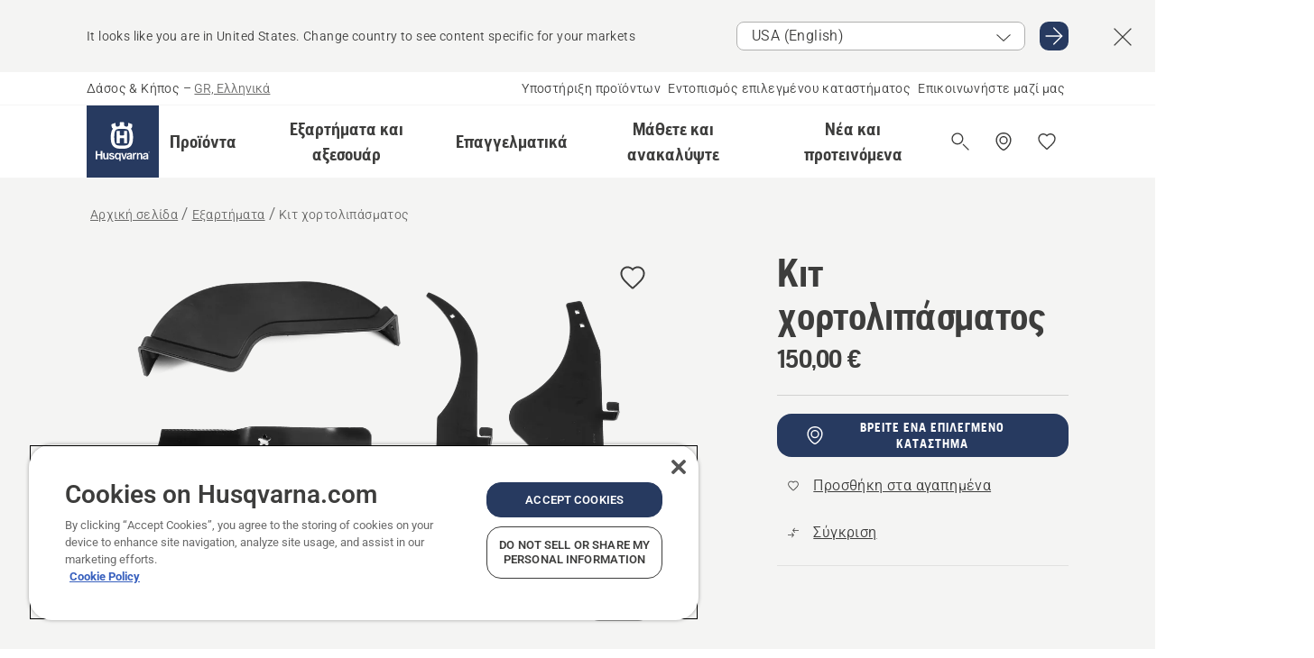

--- FILE ---
content_type: text/html; charset=utf-8
request_url: https://www.husqvarna.com/gr/exartimata/kit-khortolipasmatos/
body_size: 39753
content:

<!DOCTYPE html>
<html class="no-js" lang="el-gr" dir="ltr" data-theme="hbd">
<head>
    <meta charset="utf-8" />
    
    	<title>Κιτ χορτολιπάσματος κατάλληλο για τρακτέρ και χλοοκοπτικά επιτόπιας περιστροφής | Husqvarna GR</title>
	<meta name="description" property="og:description" content="Κιτ χορτολιπάσματος κατάλληλο για τρακτέρ και χλοοκοπτικά επιτόπιας περιστροφής" />
	<link rel="canonical" href="https://www.husqvarna.com/gr/exartimata/kit-khortolipasmatos/" />
	<meta property="og:title" content="Κιτ χορτολιπάσματος κατάλληλο για τρακτέρ και χλοοκοπτικά επιτόπιας περιστροφής" />
	<meta property="og:image" content="https://www-static-nw.husqvarna.com/-/images/aprimo/husqvarna/tractor-accessories/photos/studio/ia-538423.jpg?v=54c9217d152aa71&amp;format=opengraph-cover" />
	<meta property="og:image:type" content="opengraph-cover" />
	<meta property="og:image:width" content="1200" />
	<meta property="og:image:height" content="630" />
	<meta property="og:type" content="website" />
	<meta property="og:url" content="https://www.husqvarna.com/gr/exartimata/kit-khortolipasmatos/" />
	<meta property="og:locale" content="el_GR" />

    <meta name="viewport" content="width=device-width, initial-scale=1.0" />

    <link rel="preload" href="https://www-static-nw.husqvarna.com/static/hbd/hbd-core.1ca59195.css" as="style">
    <link rel="preload" href="https://www-static-nw.husqvarna.com/static/hbd/hbd.4b7a0b6e.css" as="style">
    <link rel="preload" href="https://www-static-nw.husqvarna.com/static/hbd/runtime.ac1ff80f.js" as="script" crossorigin>
    <link rel="preload" href="https://www-static-nw.husqvarna.com/static/hbd/vendors.2c98486d.js" as="script" crossorigin>
    
    

    <link rel="preload" href="https://www-static-nw.husqvarna.com/static/hbd/hbd-core.99d874dd.js" as="script" crossorigin>
    <link rel="preload" href="https://www-static-nw.husqvarna.com/static/hbd/hbd-graphql.f3a493cf.js" as="script" crossorigin>
    <link rel="preload" href="https://www-static-nw.husqvarna.com/static/hbd/hbd.6a29ed72.js" as="script" crossorigin>
    
    <link rel="preload" href="https://www-static-nw.husqvarna.com/static/hbd/hbd-pdp.ef28eedf.js" as="script" crossorigin>


    <link rel="icon" href="https://www-static-nw.husqvarna.com/static/hbd/assets/hbd-favicon.6d6d9a4b.ico" sizes="any">

    <link rel="apple-touch-icon" href="https://www-static-nw.husqvarna.com/static/hbd/assets/hbd-touch-icon-iphone.843a0610.png">
    <link rel="apple-touch-icon" href="https://www-static-nw.husqvarna.com/static/hbd/assets/hbd-touch-icon-ipad.4b01de1e.png" sizes="152x152">
    <link rel="apple-touch-icon" href="https://www-static-nw.husqvarna.com/static/hbd/assets/hbd-touch-icon-iphone-retina.57cf865b.png" sizes="167x167">
    <link rel="apple-touch-icon" href="https://www-static-nw.husqvarna.com/static/hbd/assets/hbd-touch-icon-ipad-retina.7679ea01.png" sizes="180x180">

    <link rel="stylesheet" href="https://www-static-nw.husqvarna.com/static/hbd/vendors.8003d671.css" />
    
    

    <link rel="stylesheet" href="https://www-static-nw.husqvarna.com/static/hbd/hbd-core.1ca59195.css" />
    <link rel="stylesheet" href="https://www-static-nw.husqvarna.com/static/hbd/hbd.4b7a0b6e.css" />
    
    <link rel="stylesheet" href="https://www-static-nw.husqvarna.com/static/hbd/hbd-pdp.f8591817.css" >


    
    

    
    

    
    
    


    <script>
        window.mapsKey = "AIzaSyBkxZ6MKHzEw2VKJbP5uBwIp-kGHaE6Qjk";
    </script>
    
    
    <script>trackingLayer = {
  "siteInfo": {
    "environment": "Production",
    "instance": "NXTEVOCD1",
    "version": "1.0.281-1-g3053ec9254",
    "name": "hbd-gr-el-gr",
    "language": "el-gr",
    "languageCode": "el",
    "countryCode": "gr"
  },
  "pageInfo": {
    "globalUrl": "/accessories-category/attachments/mp-127992506",
    "globalTitle": "Κιτ χορτολιπάσματος",
    "template": "AccessoryModel",
    "modified": "2025-12-16",
    "responseCode": 200,
    "itemId": "{E5FD99D3-05D9-4A74-9D86-FFC13EE2BAD8}",
    "hrefLangId": "mp_127992506_pdp",
    "csuOwner": "RES"
  },
  "productInfo": {
    "name": "Κιτ χορτολιπάσματος",
    "shortName": "Κιτ χορτολιπάσματος",
    "category": "Εξαρτήματα",
    "articleNumber": "582560001"
  }
};dataLayer = [trackingLayer];</script>
        <!-- Google Tag Manager -->
<script>
    (function (w, d, s, l, i) {
        w[l] = w[l] || []; w[l].push({
            'gtm.start':
                new Date().getTime(), event: 'gtm.js'
        }); var f = d.getElementsByTagName(s)[0],
            j = d.createElement(s), dl = l != 'dataLayer' ? '&l=' + l : ''; j.async = true; j.src =
            'https://www.googletagmanager.com/gtm.js?id=' + i + dl; f.parentNode.insertBefore(j, f);
    })(window, document, 'script', 'dataLayer', 'GTM-NWGSNK5');</script>
 <!-- End Google Tag Manager -->

    <script src="https://cdn.cookielaw.org/scripttemplates/otSDKStub.js" crossorigin="anonymous" data-document-language="true" type="text/javascript" charset="UTF-8" data-domain-script="151f5b04-1638-46b5-8a9a-c1b14ac32d77"></script>
<script type="text/javascript">
    function OptanonWrapper() { }
</script>


    
    <script id="hbd-schema" type="application/ld+json">{
  "@context": "https://schema.org",
  "@graph": [
    {
      "@type": "ItemPage",
      "name": "Κιτ χορτολιπάσματος",
      "description": "Κιτ χορτολιπάσματος κατάλληλο για τρακτέρ και χλοοκοπτικά επιτόπιας περιστροφής",
      "url": "https://www.husqvarna.com/gr/exartimata/kit-khortolipasmatos/?article=582560001",
      "mainEntity": {
        "@type": "Product",
        "name": "Κιτ χορτολιπάσματος",
        "@id": "https://www.husqvarna.com/gr/exartimata/kit-khortolipasmatos/",
        "image": [
          {
            "@type": "ImageObject",
            "url": [
              "https://www-static-nw.husqvarna.com/-/images/aprimo/husqvarna/tractor-accessories/photos/studio/ia-538423.webp?v=54c92172a385d2a&format=SCHEMA_ORG_1_1",
              "https://www-static-nw.husqvarna.com/-/images/aprimo/husqvarna/tractor-accessories/photos/studio/ia-538423.webp?v=54c9217fac9dd3e&format=SCHEMA_ORG_4_3",
              "https://www-static-nw.husqvarna.com/-/images/aprimo/husqvarna/tractor-accessories/photos/studio/ia-538423.webp?v=54c9217a3b18a9e&format=SCHEMA_ORG_16_9"
            ],
            "caption": "Mulch Kit - 582559901",
            "representativeOfPage": true
          },
          {
            "@type": "ImageObject",
            "url": [
              "https://www-static-nw.husqvarna.com/-/images/aprimo/husqvarna/tractor-attachments/photos/studio/xl-189437.webp?v=b28512962a385d2a&format=SCHEMA_ORG_1_1",
              "https://www-static-nw.husqvarna.com/-/images/aprimo/husqvarna/tractor-attachments/photos/studio/xl-189437.webp?v=b2851296fac9dd3e&format=SCHEMA_ORG_4_3",
              "https://www-static-nw.husqvarna.com/-/images/aprimo/husqvarna/tractor-attachments/photos/studio/xl-189437.webp?v=b2851296a3b18a9e&format=SCHEMA_ORG_16_9"
            ],
            "caption": "Mulch Kit - 591102101"
          }
        ],
        "mpn": "582560001",
        "sku": "582560001",
        "category": "Εξαρτήματα",
        "brand": {
          "@type": "Brand",
          "name": "Husqvarna"
        },
        "additionalProperty": [],
        "offers": {
          "@type": "Offer",
          "price": 150.0,
          "priceCurrency": "EUR",
          "availability": "https://schema.org/InStoreOnly",
          "itemCondition": "https://schema.org/NewCondition"
        }
      }
    },
    {
      "@type": "BreadcrumbList",
      "itemListElement": [
        {
          "@type": "ListItem",
          "name": "Αρχική σελίδα",
          "item": "https://www.husqvarna.com/gr/",
          "position": 1
        },
        {
          "@type": "ListItem",
          "name": "Εξαρτήματα",
          "item": "https://www.husqvarna.com/gr/exartimata/",
          "position": 2
        },
        {
          "@type": "ListItem",
          "name": "Κιτ χορτολιπάσματος",
          "item": "https://www.husqvarna.com/gr/exartimata/kit-khortolipasmatos/",
          "position": 3
        }
      ]
    }
  ]
}</script>
    
    
</head>
<body>
        <!-- Google Tag Manager (noscript) -->
    <noscript>
        <iframe src="https://www.googletagmanager.com/ns.html?id=GTM-NWGSNK5" title="Google Tag Manager"
                height="0" width="0" style="display:none;visibility:hidden"></iframe>
    </noscript>
    <!-- End Google Tag Manager (noscript) -->


    <div class="hui-page hbd-page">

        


<div id="react_0HNINR7UQ56SR"></div>
<script>window.addEventListener('DOMContentLoaded', function() {if (typeof(ReactDOMClient) !== "undefined") { ReactDOMClient.createRoot(document.getElementById("react_0HNINR7UQ56SR")).render(React.createElement(CountrySuggest, {"description":"It looks like you are in {country}. Change country to see content specific for your markets","selectOtherMarket":"Other country or area","messages":{"countrySelector.selectMarketLabel":"Επιλογή αγοράς","countrySelector.goToMarketAriaLabel":"Κατευθυνθείτε σε {market}","countrySelector.closeButtonAriaLabel":"Κλείσιμο banner πρότασης χώρας"},"locale":"el-GR"}))}});</script>


<div id="react_0HNINR7UQ56SS"></div>
<script>window.addEventListener('DOMContentLoaded', function() {if (typeof(ReactDOMClient) !== "undefined") { ReactDOMClient.createRoot(document.getElementById("react_0HNINR7UQ56SS")).render(React.createElement(TopBanner, {"links":[],"variant":"Primary"}))}});</script>


<div id="react_0HNINR7UQ56UA"><header role="banner" aria-label="Main" class="_0TxBeWAvvsz+vk4hhHa9vQ==" data-ui-component="MainNavigation"><div class="XMHQLqF4SUc-6-BDqsF81g=="><div class="uSBxaC7n uiIh47Y7 uzfsTf03" style="--ui-sm-py:2"><div class="uoCsWAYD uy09N2ne uPSM6-iw uiytIAkK" style="--ui-sm-gap:5"><div class="uVQHIWAi"><div class="Otw42WHdOq33OiEBWGgo1g== ugRU3HGQ uQ4aIXV3"><span class="uzD7pFtNwXhNcpkwszZKIw==">Δάσος &amp; Κήπος</span> <!-- -->–<!-- --> <button type="button" class="uo9X32Bd u32VY3YO fGtNKFe8iRS141ukKkPiCQ==">GR, Ελληνικά</button></div></div><nav aria-label="Υπηρεσίες"><ul class="uPSM6-iw uiytIAkK mYHwRlTnk+zfCqgatOT-5g==" style="--ui-sm-gap:2"><li class="_8wMRltLUraQvGgDbsjQ+ag== ugRU3HGQ uxv-9nLh uQ4aIXV3" style="--ui-sm-px:1"><a href="/gr/ypostirixi/" target="" title="" class="uZHfHJIn">Υποστήριξη προϊόντων</a></li><li class="_8wMRltLUraQvGgDbsjQ+ag== ugRU3HGQ uxv-9nLh uQ4aIXV3" style="--ui-sm-px:1"><a href="/gr/entopismos-epilegmenou-katastimatos/" target="" title="" class="uZHfHJIn">Εντοπισμός επιλεγμένου καταστήματος</a></li><li class="_8wMRltLUraQvGgDbsjQ+ag== ugRU3HGQ uxv-9nLh uQ4aIXV3" style="--ui-sm-px:1"><a href="/gr/ypostirixi/epikoinonia/" target="" title="" class="uZHfHJIn">Επικοινωνήστε μαζί μας</a></li></ul></nav></div></div></div><nav class="_77pHM-JHTSBT+EPE5DGvxA==" aria-label="Global"><div class="uSBxaC7n u6zSNzRt u3kAO-la"><div class="uoCsWAYD uPSM6-iw uY-d1Ts5 uiytIAkK" style="--ui-sm-gap:3;--ui-md-gap:4"><a id="ba4344121ead497e8667fa7d81e5ac6e" href="/gr/" class="uZHfHJIn uEj5WocNdINM0Urm5LHveQ==" aria-label="Αρχική σελίδα"><svg aria-hidden="true" class="us-NkA9u u3IFqJL8 u-GWObsf u2cpEdV0" style="--ui-sm-s:10;--ui-lg-s:15"><use href="/static/hbd/assets/icons.76d299f6.svg#husqvarna-logo-text"></use></svg></a><div class="u7hPjq9s b2SlaLFu1+jqcHsW+4Y+uw=="><div class="u7hPjq9s u4TFckAP"><div id="navigation-mobile-focus-trap-firstTrap" tabindex="0"></div><div class="ubrBIuT0 uxv-9nLh uoCsWAYD uiytIAkK PeuLjE-ersS6zotFzInbbQ==" style="--ui-sm-px:2"><div class="ucHWfxgX"><p class="ugRU3HGQ uFi7JbtY"></p></div><button type="button" class="u3OpNcWE uLGRsYIv uaIJqYxQ uy-IAAOs" style="--ui-btn-cx:50%;--ui-btn-cy:50%" aria-label="Κλείσιμο πλοήγησης"><svg aria-hidden="true" class="us-NkA9u uEC3XEnT u3IFqJL8" style="--ui-sm-s:5"><use href="/static/hbd/assets/icons.76d299f6.svg#close"></use></svg><span class="ub05h2c3"></span></button></div><div class="u7hPjq9s uiytIAkK uzwonL-u u5m-A9gv lvUmJ8bvxaPjtg-ZPIozwQ=="><div class="uGaFfQ4s uxv-9nLh ubE3ebLc uzfsTf03 u5nlXyxP u7hPjq9s uWPRFVaF uIg-hTmM" style="--ui-sm-px:6;--ui-lg-px:0;--ui-sm-py:3;--ui-lg-py:0"><div class="u7hPjq9s oBD4wcuDfDFXgyClNP76Lg=="><div class="OQ1fhZeHedPk-AjsJfeezA=="><div><div class="NQn52AVwHjwOFmJrBTm5Yw== XjlailUrV2bP-RqA+LYnOQ=="><button type="button" class="uo9X32Bd uxv-9nLh ur8NhxWr uzfsTf03 TFL5h9tGVKroYlKVY7J6bQ== XkUF-LJs9eW46umbiS8F1g==" style="--ui-sm-px:4;--ui-md-px:3;--ui-sm-py:3" aria-expanded="false"><span class="u7hPjq9s u18bDcVI uVlWFPAP uoCsWAYD uy09N2ne uPSM6-iw uiytIAkK buiDgiJ9y3SPg1VSKFN9uA==" style="--ui-sm-gap:4"><span class="X9D68nbjuhd172ecd9Wfow== ugRU3HGQ ujd3WTBv">Προϊόντα</span><svg aria-hidden="true" class="us-NkA9u ui-rtl-mirror VtqcbORui8y5RkkLxQDggA== u3IFqJL8" style="--ui-sm-s:4"><use href="/static/hbd/assets/icons.76d299f6.svg#angle-right"></use></svg></span></button><div class="u7hPjq9s kXdilRabscSe4z3w-lqxcg=="><div class="uSBxaC7n u6zSNzRt u3kAO-la"><div class="u7hPjq9s uzfsTf03 u5nlXyxP uiytIAkK _2i0aDB1RZKfG7AvCnQ4AqA==" style="--ui-sm-py:0;--ui-lg-py:10"><div class="u7hPjq9s ucE0xXE4 uVQHIWAi _8+3oB-uW4DaUU6j9zPGIxw==" style="--ui-lg-w:71" data-depth="2"><div class="-W-J9rZ4QZeo5-Ep2E033Q=="><button type="button" class="uo9X32Bd u7hPjq9s uQy-zy5Z pRy+lhrJQUOIQXLdo2nERQ==" style="--ui-sm-br:4"><div class="u18bDcVI uoCsWAYD uy09N2ne uPSM6-iw uiytIAkK" style="--ui-sm-gap:4"><p class="jx9YjxawtpFnz91SqZVTeg== ugRU3HGQ ufOfyEzZ">Κοπή</p><svg aria-hidden="true" class="us-NkA9u ui-rtl-mirror u3IFqJL8" style="--ui-sm-s:4"><use href="/static/hbd/assets/icons.76d299f6.svg#angle-right"></use></svg></div></button></div><div class="-W-J9rZ4QZeo5-Ep2E033Q=="><button type="button" class="uo9X32Bd u7hPjq9s uQy-zy5Z pRy+lhrJQUOIQXLdo2nERQ==" style="--ui-sm-br:4"><div class="u18bDcVI uoCsWAYD uy09N2ne uPSM6-iw uiytIAkK" style="--ui-sm-gap:4"><p class="jx9YjxawtpFnz91SqZVTeg== ugRU3HGQ ufOfyEzZ">Χλοοκοπή</p><svg aria-hidden="true" class="us-NkA9u ui-rtl-mirror u3IFqJL8" style="--ui-sm-s:4"><use href="/static/hbd/assets/icons.76d299f6.svg#angle-right"></use></svg></div></button></div><div class="-W-J9rZ4QZeo5-Ep2E033Q=="><button type="button" class="uo9X32Bd u7hPjq9s uQy-zy5Z pRy+lhrJQUOIQXLdo2nERQ==" style="--ui-sm-br:4"><div class="u18bDcVI uoCsWAYD uy09N2ne uPSM6-iw uiytIAkK" style="--ui-sm-gap:4"><p class="jx9YjxawtpFnz91SqZVTeg== ugRU3HGQ ufOfyEzZ">Κούρεμα και καθαρισμός</p><svg aria-hidden="true" class="us-NkA9u ui-rtl-mirror u3IFqJL8" style="--ui-sm-s:4"><use href="/static/hbd/assets/icons.76d299f6.svg#angle-right"></use></svg></div></button></div><div class="-W-J9rZ4QZeo5-Ep2E033Q=="><button type="button" class="uo9X32Bd u7hPjq9s uQy-zy5Z pRy+lhrJQUOIQXLdo2nERQ==" style="--ui-sm-br:4"><div class="u18bDcVI uoCsWAYD uy09N2ne uPSM6-iw uiytIAkK" style="--ui-sm-gap:4"><p class="jx9YjxawtpFnz91SqZVTeg== ugRU3HGQ ufOfyEzZ">Φροντίδα εδάφους</p><svg aria-hidden="true" class="us-NkA9u ui-rtl-mirror u3IFqJL8" style="--ui-sm-s:4"><use href="/static/hbd/assets/icons.76d299f6.svg#angle-right"></use></svg></div></button></div><div class="-W-J9rZ4QZeo5-Ep2E033Q=="><button type="button" class="uo9X32Bd u7hPjq9s uQy-zy5Z pRy+lhrJQUOIQXLdo2nERQ==" style="--ui-sm-br:4"><div class="u18bDcVI uoCsWAYD uy09N2ne uPSM6-iw uiytIAkK" style="--ui-sm-gap:4"><p class="jx9YjxawtpFnz91SqZVTeg== ugRU3HGQ ufOfyEzZ">Καθαρισμός</p><svg aria-hidden="true" class="us-NkA9u ui-rtl-mirror u3IFqJL8" style="--ui-sm-s:4"><use href="/static/hbd/assets/icons.76d299f6.svg#angle-right"></use></svg></div></button></div><div class="-W-J9rZ4QZeo5-Ep2E033Q=="><button type="button" class="uo9X32Bd u7hPjq9s uQy-zy5Z pRy+lhrJQUOIQXLdo2nERQ==" style="--ui-sm-br:4"><div class="u18bDcVI uoCsWAYD uy09N2ne uPSM6-iw uiytIAkK" style="--ui-sm-gap:4"><p class="jx9YjxawtpFnz91SqZVTeg== ugRU3HGQ ufOfyEzZ">Προϊόντα μπαταρίας</p><svg aria-hidden="true" class="us-NkA9u ui-rtl-mirror u3IFqJL8" style="--ui-sm-s:4"><use href="/static/hbd/assets/icons.76d299f6.svg#angle-right"></use></svg></div></button></div><div class="-W-J9rZ4QZeo5-Ep2E033Q=="><button type="button" class="uo9X32Bd u7hPjq9s uQy-zy5Z pRy+lhrJQUOIQXLdo2nERQ==" style="--ui-sm-br:4"><div class="u18bDcVI uoCsWAYD uy09N2ne uPSM6-iw uiytIAkK" style="--ui-sm-gap:4"><p class="jx9YjxawtpFnz91SqZVTeg== ugRU3HGQ ufOfyEzZ">Εξοπλισμός, ρουχισμός και αναλώσιμα</p><svg aria-hidden="true" class="us-NkA9u ui-rtl-mirror u3IFqJL8" style="--ui-sm-s:4"><use href="/static/hbd/assets/icons.76d299f6.svg#angle-right"></use></svg></div></button></div><div class="-W-J9rZ4QZeo5-Ep2E033Q=="><button type="button" class="uo9X32Bd u7hPjq9s uQy-zy5Z pRy+lhrJQUOIQXLdo2nERQ==" style="--ui-sm-br:4"><div class="u18bDcVI uoCsWAYD uy09N2ne uPSM6-iw uiytIAkK" style="--ui-sm-gap:4"><p class="jx9YjxawtpFnz91SqZVTeg== ugRU3HGQ ufOfyEzZ">Εξαρτήματα και αξεσουάρ</p><svg aria-hidden="true" class="us-NkA9u ui-rtl-mirror u3IFqJL8" style="--ui-sm-s:4"><use href="/static/hbd/assets/icons.76d299f6.svg#angle-right"></use></svg></div></button></div></div><div class="u7hPjq9s uWswdYXc uQS9r--H uiytIAkK WkEDtZkgC+40Lw8boYJ2qw==" data-depth="3"><div class="ucHWfxgX uHXX0h5Y _6UOc4C0vnhav0d3+YsdBWg=="><div class="uiytIAkK uzwonL-u u5m-A9gv UHSSs8xTz2RiBtlmwOG7Sw=="><div class="uGaFfQ4s uZPpfqyY uoNhSvTV uBwO2KAL urQOBR1Y uWPRFVaF uemGGq7c" style="--ui-sm-pr:0;--ui-lg-pr:7;--ui-sm-pl:0;--ui-lg-pl:15"><div><div class="o9vVNf-rpSGSZ89XN8g8Xw=="><div style="width:50%"><div class="uUjJLonN UeLm27Vt5pb3WicR6onRVQ==" style="--ui-sm-mb:8"><div id="link-group-title_αλυσοπρίονα" class="eKweNcVlyCgajR+zjBZJPg== ugRU3HGQ uUjJLonN ufOfyEzZ" style="--ui-sm-mb:3">Αλυσοπρίονα</div><ul class="EEh7+UCRq-JKFpuVwu2vXQ==" aria-labelledby="link-group-title_αλυσοπρίονα"><li class="qbJuONFqWw8KTndKhl89Zw== ugRU3HGQ uQ4aIXV3"><a href="/gr/alysopriona/" class="uZHfHJIn pRKxpccoL3RWAFYoYQ179g==">Αλυσοπρίονα</a></li><li class="qbJuONFqWw8KTndKhl89Zw== ugRU3HGQ uQ4aIXV3"><a href="/gr/alysopriona/epaggelmatika-alysopriona/" class="uZHfHJIn pRKxpccoL3RWAFYoYQ179g==">Επαγγελματικά αλυσοπρίονα</a></li><li class="qbJuONFqWw8KTndKhl89Zw== ugRU3HGQ uQ4aIXV3"><a href="/gr/alysopriona/alysopriona-mpatarias-kai-elektrika-alysopriona/" class="uZHfHJIn pRKxpccoL3RWAFYoYQ179g==">Αλυσοπρίονα μπαταρίας και ηλεκτρικά αλυσοπρίονα</a></li><li class="qbJuONFqWw8KTndKhl89Zw== ugRU3HGQ uQ4aIXV3"><a href="/gr/alysopriona/benzinokinita-alysopriona/" class="uZHfHJIn pRKxpccoL3RWAFYoYQ179g==">Βενζινοκίνητα αλυσοπρίονα</a></li><li class="qbJuONFqWw8KTndKhl89Zw== ugRU3HGQ uQ4aIXV3"><a href="/gr/alysopriona/kladeutika-alysopriona/" class="uZHfHJIn pRKxpccoL3RWAFYoYQ179g==">Αλυσοπρίονα δενδροκομίας</a></li><li class="qbJuONFqWw8KTndKhl89Zw== ugRU3HGQ uQ4aIXV3"><a href="/gr/exartimata-kai-axesouar-gia-alysopriona/" class="uZHfHJIn pRKxpccoL3RWAFYoYQ179g==">Όλα τα εξαρτήματα Για αλυσοπρίονα</a></li></ul></div><div class="uUjJLonN UeLm27Vt5pb3WicR6onRVQ==" style="--ui-sm-mb:8"><div id="link-group-title_δισκοπρίονα" class="eKweNcVlyCgajR+zjBZJPg== ugRU3HGQ uUjJLonN ufOfyEzZ" style="--ui-sm-mb:3">Δισκοπρίονα</div><ul class="EEh7+UCRq-JKFpuVwu2vXQ==" aria-labelledby="link-group-title_δισκοπρίονα"><li class="qbJuONFqWw8KTndKhl89Zw== ugRU3HGQ uQ4aIXV3"><a href="/gr/diskopriona/" class="uZHfHJIn pRKxpccoL3RWAFYoYQ179g==">Δισκοπρίονα</a></li><li class="qbJuONFqWw8KTndKhl89Zw== ugRU3HGQ uQ4aIXV3"><a href="/gr/diskopriona/diskopriona-mpatarias-kai-reumatos/" class="uZHfHJIn pRKxpccoL3RWAFYoYQ179g==">Δισκοπρίονα μπαταρίας και ρεύματος</a></li><li class="qbJuONFqWw8KTndKhl89Zw== ugRU3HGQ uQ4aIXV3"><a href="/gr/diskopriona/benzinokinita-diskopriona/" class="uZHfHJIn pRKxpccoL3RWAFYoYQ179g==">Βενζινοκίνητα δισκοπρίονα</a></li><li class="qbJuONFqWw8KTndKhl89Zw== ugRU3HGQ uQ4aIXV3"><a href="/gr/exartimata-kai-axesouar-gia-diskopriona/" class="uZHfHJIn pRKxpccoL3RWAFYoYQ179g==">Όλα τα εξαρτήματα Για δισκοπρίονα</a></li></ul></div></div><div style="width:50%"><div class="uUjJLonN UeLm27Vt5pb3WicR6onRVQ==" style="--ui-sm-mb:8"><div id="link-group-title_κονταροαλυσοπρίονα" class="eKweNcVlyCgajR+zjBZJPg== ugRU3HGQ uUjJLonN ufOfyEzZ" style="--ui-sm-mb:3">Κονταροαλυσοπρίονα</div><ul class="EEh7+UCRq-JKFpuVwu2vXQ==" aria-labelledby="link-group-title_κονταροαλυσοπρίονα"><li class="qbJuONFqWw8KTndKhl89Zw== ugRU3HGQ uQ4aIXV3"><a href="/gr/kontaroalysopriona/" class="uZHfHJIn pRKxpccoL3RWAFYoYQ179g==">Κονταροαλυσοπρίονα</a></li><li class="qbJuONFqWw8KTndKhl89Zw== ugRU3HGQ uQ4aIXV3"><a href="/gr/kontaroalysopriona/epaggelmatika-kontaroalysopriona/" class="uZHfHJIn pRKxpccoL3RWAFYoYQ179g==">Επαγγελματικά κονταροαλυσοπρίονα</a></li><li class="qbJuONFqWw8KTndKhl89Zw== ugRU3HGQ uQ4aIXV3"><a href="/gr/kontaroalysopriona/kontaroalysopriona-mpatarias/" class="uZHfHJIn pRKxpccoL3RWAFYoYQ179g==">Κονταροαλυσοπρίονα μπαταρίας και ρεύματος</a></li><li class="qbJuONFqWw8KTndKhl89Zw== ugRU3HGQ uQ4aIXV3"><a href="/gr/kontaroalysopriona/benzinokinita-kontaroalysopriona/" class="uZHfHJIn pRKxpccoL3RWAFYoYQ179g==">Βενζινοκίνητα κονταροαλυσοπρίονα</a></li><li class="qbJuONFqWw8KTndKhl89Zw== ugRU3HGQ uQ4aIXV3"><a href="/gr/exartimata-kai-axesouar-gia-kontaroalysopriona/" class="uZHfHJIn pRKxpccoL3RWAFYoYQ179g==">Όλα τα εξαρτήματα Για κονταροαλυσοπρίονα</a></li></ul></div><div class="uUjJLonN UeLm27Vt5pb3WicR6onRVQ==" style="--ui-sm-mb:0"><div id="link-group-title_αλυσοπρίοναΚλαδέματος" class="eKweNcVlyCgajR+zjBZJPg== ugRU3HGQ uUjJLonN ufOfyEzZ" style="--ui-sm-mb:3">Αλυσοπρίονα κλαδέματος</div><ul class="EEh7+UCRq-JKFpuVwu2vXQ==" aria-labelledby="link-group-title_αλυσοπρίοναΚλαδέματος"><li class="qbJuONFqWw8KTndKhl89Zw== ugRU3HGQ uQ4aIXV3"><a href="/gr/κλαδευτήρια-ψαλίδια κλαδέματος/" class="uZHfHJIn pRKxpccoL3RWAFYoYQ179g==">Αλυσοπρίονα κλαδέματος</a></li></ul></div></div></div></div></div></div></div><div class="um1EQgy- uVQHIWAi"><div class="xAH2w+5ebH696x92Kx0-og=="><div class="s-Cazjv0GCC0BV2R4zeycQ== ugRU3HGQ uUjJLonN ufOfyEzZ" style="--ui-sm-mb:3">Δείτε επίσης</div><ul class="faxdOLQmEUIN1IDU9u82hQ=="><li class="UzfNh-QBouRiq0Xj9LRSDg== ugRU3HGQ uQ4aIXV3"><a href="/gr/mathete-kai-anakalupste/odegos-gia-lames-alusides/" class="uZHfHJIn Vfwu2SwB2mQinKhNngvUiA==">Οδηγός για λάμες &amp; αλυσίδες</a></li><li class="UzfNh-QBouRiq0Xj9LRSDg== ugRU3HGQ uQ4aIXV3"><a href="/gr/ergaleia-kai-tsekouria-dasokomias/" class="uZHfHJIn Vfwu2SwB2mQinKhNngvUiA==">Εργαλεία και τσεκούρια δασοκομίας</a></li></ul></div></div></div><div class="u7hPjq9s uWswdYXc uQS9r--H uiytIAkK WkEDtZkgC+40Lw8boYJ2qw==" data-depth="3"><div class="ucHWfxgX uHXX0h5Y _6UOc4C0vnhav0d3+YsdBWg=="><div class="uiytIAkK uzwonL-u u5m-A9gv UHSSs8xTz2RiBtlmwOG7Sw=="><div class="uGaFfQ4s uZPpfqyY uoNhSvTV uBwO2KAL urQOBR1Y uWPRFVaF uemGGq7c" style="--ui-sm-pr:0;--ui-lg-pr:7;--ui-sm-pl:0;--ui-lg-pl:15"><div><div class="o9vVNf-rpSGSZ89XN8g8Xw=="><div style="width:50%"><div class="uUjJLonN UeLm27Vt5pb3WicR6onRVQ==" style="--ui-sm-mb:8"><div id="link-group-title_ρομποτικάΧλοοκοπτικά" class="eKweNcVlyCgajR+zjBZJPg== ugRU3HGQ uUjJLonN ufOfyEzZ" style="--ui-sm-mb:3">Ρομποτικά χλοοκοπτικά</div><ul class="EEh7+UCRq-JKFpuVwu2vXQ==" aria-labelledby="link-group-title_ρομποτικάΧλοοκοπτικά"><li class="qbJuONFqWw8KTndKhl89Zw== ugRU3HGQ uQ4aIXV3"><a href="/gr/rompotika-chlookoptika-automower/" class="uZHfHJIn pRKxpccoL3RWAFYoYQ179g==">Ρομποτικά χλοοκοπτικά</a></li><li class="qbJuONFqWw8KTndKhl89Zw== ugRU3HGQ uQ4aIXV3"><a href="/gr/rompotika-chlookoptika-automower/epaggelmatika-rompotika-chlookoptika/" class="uZHfHJIn pRKxpccoL3RWAFYoYQ179g==">Επαγγελματικά ρομποτικά χλοοκοπτικά</a></li><li class="qbJuONFqWw8KTndKhl89Zw== ugRU3HGQ uQ4aIXV3"><a href="/gr/rompotika-chlookoptika-automower/without-perimeter-wire/" class="uZHfHJIn pRKxpccoL3RWAFYoYQ179g==">Ρομποτικά χλοοκοπτικά χωρίς περιμετρικό καλώδιο</a></li><li class="qbJuONFqWw8KTndKhl89Zw== ugRU3HGQ uQ4aIXV3"><a href="/gr/exartimata-kai-axesouar-gia-rompotika-chlookoptika/" class="uZHfHJIn pRKxpccoL3RWAFYoYQ179g==">Όλα τα εξαρτήματα Για ρομποτικά χλοοκοπτικά</a></li></ul></div><div class="uUjJLonN UeLm27Vt5pb3WicR6onRVQ==" style="--ui-sm-mb:8"><div id="link-group-title_χλοοκοπτικάΕπιτόπιαςΠεριστροφής" class="eKweNcVlyCgajR+zjBZJPg== ugRU3HGQ uUjJLonN ufOfyEzZ" style="--ui-sm-mb:3">Χλοοκοπτικά επιτόπιας περιστροφής</div><ul class="EEh7+UCRq-JKFpuVwu2vXQ==" aria-labelledby="link-group-title_χλοοκοπτικάΕπιτόπιαςΠεριστροφής"><li class="qbJuONFqWw8KTndKhl89Zw== ugRU3HGQ uQ4aIXV3"><a href="/gr/chlookoptika-epitopias-peristrophes/" class="uZHfHJIn pRKxpccoL3RWAFYoYQ179g==">Χλοοκοπτικά επιτόπιας περιστροφής</a></li><li class="qbJuONFqWw8KTndKhl89Zw== ugRU3HGQ uQ4aIXV3"><a href="/gr/chlookoptika-epitopias-peristrophes/epaggelmatika-chlookoptika-epitopias-peristrophes/" class="uZHfHJIn pRKxpccoL3RWAFYoYQ179g==">Επαγγελματικά χλοοκοπτικά επιτόπιας περιστροφής</a></li><li class="qbJuONFqWw8KTndKhl89Zw== ugRU3HGQ uQ4aIXV3"><a href="/gr/gia-chlookoptika-epitopias-peristrofis/" class="uZHfHJIn pRKxpccoL3RWAFYoYQ179g==">Όλα τα εξαρτήματα Για χλοοκοπτικά επιτόπιας περιστροφής</a></li></ul></div><div class="uUjJLonN UeLm27Vt5pb3WicR6onRVQ==" style="--ui-sm-mb:0"><div id="link-group-title_τρακτέρΚήπου" class="eKweNcVlyCgajR+zjBZJPg== ugRU3HGQ uUjJLonN ufOfyEzZ" style="--ui-sm-mb:3">Τρακτέρ κήπου</div><ul class="EEh7+UCRq-JKFpuVwu2vXQ==" aria-labelledby="link-group-title_τρακτέρΚήπου"><li class="qbJuONFqWw8KTndKhl89Zw== ugRU3HGQ uQ4aIXV3"><a href="/gr/trakter-kipou/" class="uZHfHJIn pRKxpccoL3RWAFYoYQ179g==">Τρακτέρ κήπου</a></li><li class="qbJuONFqWw8KTndKhl89Zw== ugRU3HGQ uQ4aIXV3"><a href="/gr/exartimata-kai-axesouar-gia-trakter-kipou/" class="uZHfHJIn pRKxpccoL3RWAFYoYQ179g==">Όλα τα εξαρτήματα Για τρακτέρ κήπου</a></li></ul></div></div><div style="width:50%"><div class="uUjJLonN UeLm27Vt5pb3WicR6onRVQ==" style="--ui-sm-mb:8"><div id="link-group-title_χλοοκοπτικέςΜηχανές" class="eKweNcVlyCgajR+zjBZJPg== ugRU3HGQ uUjJLonN ufOfyEzZ" style="--ui-sm-mb:3">Χλοοκοπτικές μηχανές</div><ul class="EEh7+UCRq-JKFpuVwu2vXQ==" aria-labelledby="link-group-title_χλοοκοπτικέςΜηχανές"><li class="qbJuONFqWw8KTndKhl89Zw== ugRU3HGQ uQ4aIXV3"><a href="/gr/chlookoptikes-michanes/" class="uZHfHJIn pRKxpccoL3RWAFYoYQ179g==">Χλοοκοπτικές μηχανές</a></li><li class="qbJuONFqWw8KTndKhl89Zw== ugRU3HGQ uQ4aIXV3"><a href="/gr/chlookoptikes-michanes/epaggelmatikes-chlookoptikes-michanes/" class="uZHfHJIn pRKxpccoL3RWAFYoYQ179g==">Επαγγελματικές χλοοκοπτικές μηχανές</a></li><li class="qbJuONFqWw8KTndKhl89Zw== ugRU3HGQ uQ4aIXV3"><a href="/gr/chlookoptikes-michanes/chlookoptikes-michanes-mpatarias-kai-reumatos/" class="uZHfHJIn pRKxpccoL3RWAFYoYQ179g==">Χλοοκοπτικές μηχανές μπαταρίας και ρεύματος</a></li><li class="qbJuONFqWw8KTndKhl89Zw== ugRU3HGQ uQ4aIXV3"><a href="/gr/chlookoptikes-michanes/benzinokinites-chlookoptikes-michanes/" class="uZHfHJIn pRKxpccoL3RWAFYoYQ179g==">Βενζινοκίνητες χλοοκοπτικές μηχανές</a></li><li class="qbJuONFqWw8KTndKhl89Zw== ugRU3HGQ uQ4aIXV3"><a href="/gr/exartimata-kai-axesouar-gia-chlookoptikes-michanes/" class="uZHfHJIn pRKxpccoL3RWAFYoYQ179g==">Όλα τα εξαρτήματα Για χλοοκοπτικές μηχανές</a></li></ul></div><div class="uUjJLonN UeLm27Vt5pb3WicR6onRVQ==" style="--ui-sm-mb:8"><div id="link-group-title_riderΕπαγγελματικάΧλοοκοπτικάΕμπρόσθιαςΚοπής" class="eKweNcVlyCgajR+zjBZJPg== ugRU3HGQ uUjJLonN ufOfyEzZ" style="--ui-sm-mb:3">Rider &amp; επαγγελματικά χλοοκοπτικά εμπρόσθιας κοπής</div><ul class="EEh7+UCRq-JKFpuVwu2vXQ==" aria-labelledby="link-group-title_riderΕπαγγελματικάΧλοοκοπτικάΕμπρόσθιαςΚοπής"><li class="qbJuONFqWw8KTndKhl89Zw== ugRU3HGQ uQ4aIXV3"><a href="/gr/epikathimena-chlookoptika-emprosthias-kopis/" class="uZHfHJIn pRKxpccoL3RWAFYoYQ179g==">Rider &amp; επαγγελματικά χλοοκοπτικά εμπρόσθιας κοπής</a></li><li class="qbJuONFqWw8KTndKhl89Zw== ugRU3HGQ uQ4aIXV3"><a href="/gr/epikathimena-chlookoptika-emprosthias-kopis/epaggelmatika-epikathemena-chlookoptika-mprostines-kopes/" class="uZHfHJIn pRKxpccoL3RWAFYoYQ179g==">Επαγγελματικά επικαθήμενα χλοοκοπτικά μπροστινής κοπής</a></li><li class="qbJuONFqWw8KTndKhl89Zw== ugRU3HGQ uQ4aIXV3"><a href="/gr/epikathimena-chlookoptika-emprosthias-kopis/oikiaka-epikathemena-chlookoptika-mprostines-kopes/" class="uZHfHJIn pRKxpccoL3RWAFYoYQ179g==">Rider</a></li><li class="qbJuONFqWw8KTndKhl89Zw== ugRU3HGQ uQ4aIXV3"><a href="/gr/gia-epikathimena-chlookoptika-emprosthias-kopis/" class="uZHfHJIn pRKxpccoL3RWAFYoYQ179g==">Όλα τα εξαρτήματα Για επικαθήμενα χλοοκοπτικά μπροστινής κοπής</a></li></ul></div></div></div></div></div></div></div><div class="um1EQgy- uVQHIWAi"><div class="xAH2w+5ebH696x92Kx0-og=="><div class="s-Cazjv0GCC0BV2R4zeycQ== ugRU3HGQ uUjJLonN ufOfyEzZ" style="--ui-sm-mb:3">Δείτε επίσης</div><ul class="faxdOLQmEUIN1IDU9u82hQ=="><li class="UzfNh-QBouRiq0Xj9LRSDg== ugRU3HGQ uQ4aIXV3"><a href="/gr/rompotika-chlookoptika-automower/about/" class="uZHfHJIn Vfwu2SwB2mQinKhNngvUiA==">Πληροφορίες για τα ρομποτικά χλοοκοπτικά</a></li></ul></div></div></div><div class="u7hPjq9s uWswdYXc uQS9r--H uiytIAkK WkEDtZkgC+40Lw8boYJ2qw==" data-depth="3"><div class="ucHWfxgX uHXX0h5Y _6UOc4C0vnhav0d3+YsdBWg=="><div class="uiytIAkK uzwonL-u u5m-A9gv UHSSs8xTz2RiBtlmwOG7Sw=="><div class="uGaFfQ4s uZPpfqyY uoNhSvTV uBwO2KAL urQOBR1Y uWPRFVaF uemGGq7c" style="--ui-sm-pr:0;--ui-lg-pr:7;--ui-sm-pl:0;--ui-lg-pl:15"><div><div class="o9vVNf-rpSGSZ89XN8g8Xw=="><div style="width:50%"><div class="uUjJLonN UeLm27Vt5pb3WicR6onRVQ==" style="--ui-sm-mb:8"><div id="link-group-title_θαμνοκοπτικά" class="eKweNcVlyCgajR+zjBZJPg== ugRU3HGQ uUjJLonN ufOfyEzZ" style="--ui-sm-mb:3">Θαμνοκοπτικά</div><ul class="EEh7+UCRq-JKFpuVwu2vXQ==" aria-labelledby="link-group-title_θαμνοκοπτικά"><li class="qbJuONFqWw8KTndKhl89Zw== ugRU3HGQ uQ4aIXV3"><a href="/gr/thamnokoptika/" class="uZHfHJIn pRKxpccoL3RWAFYoYQ179g==">Θαμνοκοπτικά</a></li><li class="qbJuONFqWw8KTndKhl89Zw== ugRU3HGQ uQ4aIXV3"><a href="/gr/thamnokoptika/epaggelmatika-thamnokoptika/" class="uZHfHJIn pRKxpccoL3RWAFYoYQ179g==">Επαγγελματικά θαμνοκοπτικά</a></li><li class="qbJuONFqWw8KTndKhl89Zw== ugRU3HGQ uQ4aIXV3"><a href="/gr/thamnokoptika/thamnokoptika-mpatarias-kai-elektrika-thamnokoptika/" class="uZHfHJIn pRKxpccoL3RWAFYoYQ179g==">Θαμνοκοπτικά μπαταρίας και ηλεκτρικά θαμνοκοπτικά</a></li><li class="qbJuONFqWw8KTndKhl89Zw== ugRU3HGQ uQ4aIXV3"><a href="/gr/thamnokoptika/benzinokinita-thamnokoptika/" class="uZHfHJIn pRKxpccoL3RWAFYoYQ179g==">Βενζινοκίνητα θαμνοκοπτικά</a></li><li class="qbJuONFqWw8KTndKhl89Zw== ugRU3HGQ uQ4aIXV3"><a href="/gr/exartimata-kai-axesouar-gia-chortokoptika-kai-thamnokoptika/" class="uZHfHJIn pRKxpccoL3RWAFYoYQ179g==">Όλα τα εξαρτήματα Για χορτοκοπτικά και θαμνοκοπτικά</a></li></ul></div><div class="uUjJLonN UeLm27Vt5pb3WicR6onRVQ==" style="--ui-sm-mb:0"><div id="link-group-title_ψαλίδιαΜπορντούρας" class="eKweNcVlyCgajR+zjBZJPg== ugRU3HGQ uUjJLonN ufOfyEzZ" style="--ui-sm-mb:3">Ψαλίδια μπορντούρας</div><ul class="EEh7+UCRq-JKFpuVwu2vXQ==" aria-labelledby="link-group-title_ψαλίδιαΜπορντούρας"><li class="qbJuONFqWw8KTndKhl89Zw== ugRU3HGQ uQ4aIXV3"><a href="/gr/psalidia-mporntouras/" class="uZHfHJIn pRKxpccoL3RWAFYoYQ179g==">Ψαλίδια μπορντούρας</a></li><li class="qbJuONFqWw8KTndKhl89Zw== ugRU3HGQ uQ4aIXV3"><a href="/gr/psalidia-mporntouras/epaggelmatika-psalidia-mporntouras/" class="uZHfHJIn pRKxpccoL3RWAFYoYQ179g==">Επαγγελματικά ψαλίδια μπορντούρας</a></li><li class="qbJuONFqWw8KTndKhl89Zw== ugRU3HGQ uQ4aIXV3"><a href="/gr/psalidia-mporntouras/psalidia-mporntouras-mpatarias-kai-reumatos/" class="uZHfHJIn pRKxpccoL3RWAFYoYQ179g==">Ψαλίδια μπορντούρας μπαταρίας</a></li><li class="qbJuONFqWw8KTndKhl89Zw== ugRU3HGQ uQ4aIXV3"><a href="/gr/psalidia-mporntouras/benzinokinita-psalidia-mporntouras/" class="uZHfHJIn pRKxpccoL3RWAFYoYQ179g==">Βενζινοκίνητα ψαλίδια μπορντούρας</a></li><li class="qbJuONFqWw8KTndKhl89Zw== ugRU3HGQ uQ4aIXV3"><a href="/gr/psalidia-mporntouras/kontaropsalida-mporntouras/" class="uZHfHJIn pRKxpccoL3RWAFYoYQ179g==">Κονταροψάλιδα μπορντούρας</a></li><li class="qbJuONFqWw8KTndKhl89Zw== ugRU3HGQ uQ4aIXV3"><a href="/gr/psalidia-mporntouras/shrub-shears/" class="uZHfHJIn pRKxpccoL3RWAFYoYQ179g==">Ψαλίδια μπορντούρας</a></li><li class="qbJuONFqWw8KTndKhl89Zw== ugRU3HGQ uQ4aIXV3"><a href="/gr/exartimata-kai-axesouar-gia-psalidia-mporntouras/" class="uZHfHJIn pRKxpccoL3RWAFYoYQ179g==">Όλα τα εξαρτήματα Για ψαλίδια μπορντούρας</a></li></ul></div></div><div style="width:50%"><div class="uUjJLonN UeLm27Vt5pb3WicR6onRVQ==" style="--ui-sm-mb:8"><div id="link-group-title_χορτοκοπτικάΠολυμηχανήματαCombi" class="eKweNcVlyCgajR+zjBZJPg== ugRU3HGQ uUjJLonN ufOfyEzZ" style="--ui-sm-mb:3">Χορτοκοπτικά &amp; Πολυμηχανήματα Combi</div><ul class="EEh7+UCRq-JKFpuVwu2vXQ==" aria-labelledby="link-group-title_χορτοκοπτικάΠολυμηχανήματαCombi"><li class="qbJuONFqWw8KTndKhl89Zw== ugRU3HGQ uQ4aIXV3"><a href="/gr/chortokoptika-polymichanimata-combi/" class="uZHfHJIn pRKxpccoL3RWAFYoYQ179g==">Χορτοκοπτικά</a></li><li class="qbJuONFqWw8KTndKhl89Zw== ugRU3HGQ uQ4aIXV3"><a href="/gr/chortokoptika-polymichanimata-combi/epaggelmatika-chortokoptika/" class="uZHfHJIn pRKxpccoL3RWAFYoYQ179g==">Επαγγελματικά χορτοκοπτικά</a></li><li class="qbJuONFqWw8KTndKhl89Zw== ugRU3HGQ uQ4aIXV3"><a href="/gr/chortokoptika-polymichanimata-combi/chortokoptika-mpatarias-kai-elektrika-chortokoptika/" class="uZHfHJIn pRKxpccoL3RWAFYoYQ179g==">Χορτοκοπτικά μπαταρίας και ηλεκτρικά χορτοκοπτικά</a></li><li class="qbJuONFqWw8KTndKhl89Zw== ugRU3HGQ uQ4aIXV3"><a href="/gr/chortokoptika-polymichanimata-combi/benzinokinita-chortokoptika/" class="uZHfHJIn pRKxpccoL3RWAFYoYQ179g==">Βενζινοκίνητα χορτοκοπτικά</a></li><li class="qbJuONFqWw8KTndKhl89Zw== ugRU3HGQ uQ4aIXV3"><a href="/gr/chortokoptika-polymichanimata-combi/chortokoptika-combi/" class="uZHfHJIn pRKxpccoL3RWAFYoYQ179g==">Πολυμηχανήματα combi</a></li><li class="qbJuONFqWw8KTndKhl89Zw== ugRU3HGQ uQ4aIXV3"><a href="/gr/exartimata-kai-axesouar-gia-chortokoptika-kai-thamnokoptika/" class="uZHfHJIn pRKxpccoL3RWAFYoYQ179g==">Όλα τα εξαρτήματα Για χορτοκοπτικά και θαμνοκοπτικά</a></li></ul></div></div></div></div></div></div></div><div class="um1EQgy- uVQHIWAi"><div class="xAH2w+5ebH696x92Kx0-og=="><div class="s-Cazjv0GCC0BV2R4zeycQ== ugRU3HGQ uUjJLonN ufOfyEzZ" style="--ui-sm-mb:3">Δείτε επίσης</div><ul class="faxdOLQmEUIN1IDU9u82hQ=="><li class="UzfNh-QBouRiq0Xj9LRSDg== ugRU3HGQ uQ4aIXV3"><a href="/gr/kefales-chortokoptikou/" class="uZHfHJIn Vfwu2SwB2mQinKhNngvUiA==">Κεφαλές χορτοκοπτικού</a></li><li class="UzfNh-QBouRiq0Xj9LRSDg== ugRU3HGQ uQ4aIXV3"><a href="/gr/mesinezes-chortokopes/" class="uZHfHJIn Vfwu2SwB2mQinKhNngvUiA==">Μεσινέζες χορτοκοπής</a></li></ul></div></div></div><div class="u7hPjq9s uWswdYXc uQS9r--H uiytIAkK WkEDtZkgC+40Lw8boYJ2qw==" data-depth="3"><div class="ucHWfxgX uHXX0h5Y _6UOc4C0vnhav0d3+YsdBWg=="><div class="uiytIAkK uzwonL-u u5m-A9gv UHSSs8xTz2RiBtlmwOG7Sw=="><div class="uGaFfQ4s uZPpfqyY uoNhSvTV uBwO2KAL urQOBR1Y uWPRFVaF uemGGq7c" style="--ui-sm-pr:0;--ui-lg-pr:7;--ui-sm-pl:0;--ui-lg-pl:15"><div><div class="o9vVNf-rpSGSZ89XN8g8Xw=="><div style="width:50%"><div class="uUjJLonN UeLm27Vt5pb3WicR6onRVQ==" style="--ui-sm-mb:8"><div id="link-group-title_φυσητήρες" class="eKweNcVlyCgajR+zjBZJPg== ugRU3HGQ uUjJLonN ufOfyEzZ" style="--ui-sm-mb:3">Φυσητήρες</div><ul class="EEh7+UCRq-JKFpuVwu2vXQ==" aria-labelledby="link-group-title_φυσητήρες"><li class="qbJuONFqWw8KTndKhl89Zw== ugRU3HGQ uQ4aIXV3"><a href="/gr/fysitires/" class="uZHfHJIn pRKxpccoL3RWAFYoYQ179g==">Φυσητήρες</a></li><li class="qbJuONFqWw8KTndKhl89Zw== ugRU3HGQ uQ4aIXV3"><a href="/gr/fysitires/epaggelmatikoi-fysitires/" class="uZHfHJIn pRKxpccoL3RWAFYoYQ179g==">Επαγγελματικοί φυσητήρες</a></li><li class="qbJuONFqWw8KTndKhl89Zw== ugRU3HGQ uQ4aIXV3"><a href="/gr/fysitires/fysitires-mpatarias-kai-reumatos/" class="uZHfHJIn pRKxpccoL3RWAFYoYQ179g==">Φυσητήρες μπαταρίας και ρεύματος</a></li><li class="qbJuONFqWw8KTndKhl89Zw== ugRU3HGQ uQ4aIXV3"><a href="/gr/fysitires/benzinokinitoi-fysitires/" class="uZHfHJIn pRKxpccoL3RWAFYoYQ179g==">Βενζινοκίνητοι φυσητήρες</a></li><li class="qbJuONFqWw8KTndKhl89Zw== ugRU3HGQ uQ4aIXV3"><a href="/gr/exartimata-kai-axesouar-gia-fysitires/" class="uZHfHJIn pRKxpccoL3RWAFYoYQ179g==">Όλα τα εξαρτήματα Για φυσητήρες</a></li></ul></div><div class="uUjJLonN UeLm27Vt5pb3WicR6onRVQ==" style="--ui-sm-mb:0"><div id="link-group-title_αραιωτέςΧλοοτάπητα" class="eKweNcVlyCgajR+zjBZJPg== ugRU3HGQ uUjJLonN ufOfyEzZ" style="--ui-sm-mb:3">Αραιωτές χλοοτάπητα</div><ul class="EEh7+UCRq-JKFpuVwu2vXQ==" aria-labelledby="link-group-title_αραιωτέςΧλοοτάπητα"><li class="qbJuONFqWw8KTndKhl89Zw== ugRU3HGQ uQ4aIXV3"><a href="/gr/araiotes-chlootapita/" class="uZHfHJIn pRKxpccoL3RWAFYoYQ179g==">Αραιωτές χλοοτάπητα</a></li><li class="qbJuONFqWw8KTndKhl89Zw== ugRU3HGQ uQ4aIXV3"><a href="/gr/exartimata-kai-axesouar-gia-kalliergites/" class="uZHfHJIn pRKxpccoL3RWAFYoYQ179g==">Όλα τα εξαρτήματα Για καλλιεργητές και αποβρυωτές</a></li></ul></div></div><div style="width:50%"><div class="uUjJLonN UeLm27Vt5pb3WicR6onRVQ==" style="--ui-sm-mb:8"><div id="link-group-title_σκαπτικά" class="eKweNcVlyCgajR+zjBZJPg== ugRU3HGQ uUjJLonN ufOfyEzZ" style="--ui-sm-mb:3">Σκαπτικά</div><ul class="EEh7+UCRq-JKFpuVwu2vXQ==" aria-labelledby="link-group-title_σκαπτικά"><li class="qbJuONFqWw8KTndKhl89Zw== ugRU3HGQ uQ4aIXV3"><a href="/gr/skaptika/" class="uZHfHJIn pRKxpccoL3RWAFYoYQ179g==">Σκαπτικά</a></li><li class="qbJuONFqWw8KTndKhl89Zw== ugRU3HGQ uQ4aIXV3"><a href="/gr/exartimata-kai-axesouar-gia-mototsapes/" class="uZHfHJIn pRKxpccoL3RWAFYoYQ179g==">Όλα τα εξαρτήματα Για σκαπτικά</a></li></ul></div></div></div></div></div></div></div><div class="um1EQgy- uVQHIWAi"></div></div><div class="u7hPjq9s uWswdYXc uQS9r--H uiytIAkK WkEDtZkgC+40Lw8boYJ2qw==" data-depth="3"><div class="ucHWfxgX uHXX0h5Y _6UOc4C0vnhav0d3+YsdBWg=="><div class="uiytIAkK uzwonL-u u5m-A9gv UHSSs8xTz2RiBtlmwOG7Sw=="><div class="uGaFfQ4s uZPpfqyY uoNhSvTV uBwO2KAL urQOBR1Y uWPRFVaF uemGGq7c" style="--ui-sm-pr:0;--ui-lg-pr:7;--ui-sm-pl:0;--ui-lg-pl:15"><div><div class="o9vVNf-rpSGSZ89XN8g8Xw=="><div style="width:50%"><div class="uUjJLonN UeLm27Vt5pb3WicR6onRVQ==" style="--ui-sm-mb:0"><div id="link-group-title_πλυστικάΥψηλήςΠίεσης" class="eKweNcVlyCgajR+zjBZJPg== ugRU3HGQ uUjJLonN ufOfyEzZ" style="--ui-sm-mb:3">Πλυστικά υψηλής πίεσης</div><ul class="EEh7+UCRq-JKFpuVwu2vXQ==" aria-labelledby="link-group-title_πλυστικάΥψηλήςΠίεσης"><li class="qbJuONFqWw8KTndKhl89Zw== ugRU3HGQ uQ4aIXV3"><a href="/gr/plustika-ypsilis-pieses/" class="uZHfHJIn pRKxpccoL3RWAFYoYQ179g==">Πλυστικά υψηλής πίεσης</a></li><li class="qbJuONFqWw8KTndKhl89Zw== ugRU3HGQ uQ4aIXV3"><a href="/gr/exartimata-kai-axesouar-gia-plystika-upsilis-piesis/" class="uZHfHJIn pRKxpccoL3RWAFYoYQ179g==">Όλα τα εξαρτήματα Για πλυστικά υψηλής πίεσης</a></li></ul></div></div></div></div></div></div></div><div class="um1EQgy- uVQHIWAi"></div></div><div class="u7hPjq9s uWswdYXc uQS9r--H uiytIAkK WkEDtZkgC+40Lw8boYJ2qw==" data-depth="3"><div class="ucHWfxgX uHXX0h5Y _6UOc4C0vnhav0d3+YsdBWg=="><div class="uiytIAkK uzwonL-u u5m-A9gv UHSSs8xTz2RiBtlmwOG7Sw=="><div class="uGaFfQ4s uZPpfqyY uoNhSvTV uBwO2KAL urQOBR1Y uWPRFVaF uemGGq7c" style="--ui-sm-pr:0;--ui-lg-pr:7;--ui-sm-pl:0;--ui-lg-pl:15"><div><div class="o9vVNf-rpSGSZ89XN8g8Xw=="><div style="width:50%"><div class="uUjJLonN UeLm27Vt5pb3WicR6onRVQ==" style="--ui-sm-mb:0"><div id="link-group-title_προϊόνταΜπαταρίας" class="eKweNcVlyCgajR+zjBZJPg== ugRU3HGQ uUjJLonN ufOfyEzZ" style="--ui-sm-mb:3">Προϊόντα μπαταρίας</div><ul class="EEh7+UCRq-JKFpuVwu2vXQ==" aria-labelledby="link-group-title_προϊόνταΜπαταρίας"><li class="qbJuONFqWw8KTndKhl89Zw== ugRU3HGQ uQ4aIXV3"><a href="/gr/proionta-batarias/" class="uZHfHJIn pRKxpccoL3RWAFYoYQ179g==">Προϊόντα μπαταρίας</a></li><li class="qbJuONFqWw8KTndKhl89Zw== ugRU3HGQ uQ4aIXV3"><a href="/gr/proionta-batarias/epagelmatika-proionta-batarias/" class="uZHfHJIn pRKxpccoL3RWAFYoYQ179g==">Επαγγελματικά προϊόντα μπαταρίας</a></li></ul></div></div></div></div></div></div></div><div class="um1EQgy- uVQHIWAi"></div></div><div class="u7hPjq9s uWswdYXc uQS9r--H uiytIAkK WkEDtZkgC+40Lw8boYJ2qw==" data-depth="3"><div class="ucHWfxgX uHXX0h5Y _6UOc4C0vnhav0d3+YsdBWg=="><div class="uiytIAkK uzwonL-u u5m-A9gv UHSSs8xTz2RiBtlmwOG7Sw=="><div class="uGaFfQ4s uZPpfqyY uoNhSvTV uBwO2KAL urQOBR1Y uWPRFVaF uemGGq7c" style="--ui-sm-pr:0;--ui-lg-pr:7;--ui-sm-pl:0;--ui-lg-pl:15"><div><div class="o9vVNf-rpSGSZ89XN8g8Xw=="><div style="width:50%"><div class="uUjJLonN UeLm27Vt5pb3WicR6onRVQ==" style="--ui-sm-mb:8"><div id="link-group-title_εξοπλισμόςΡουχισμόςΚαιΑναλώσιμα" class="eKweNcVlyCgajR+zjBZJPg== ugRU3HGQ uUjJLonN ufOfyEzZ" style="--ui-sm-mb:3">Εξοπλισμός, ρουχισμός και αναλώσιμα</div><ul class="EEh7+UCRq-JKFpuVwu2vXQ==" aria-labelledby="link-group-title_εξοπλισμόςΡουχισμόςΚαιΑναλώσιμα"><li class="qbJuONFqWw8KTndKhl89Zw== ugRU3HGQ uQ4aIXV3"><a href="/gr/exoplismos-dendrokomou/schetika/" class="uZHfHJIn pRKxpccoL3RWAFYoYQ179g==">Εξοπλισμός δενδροκόμου</a></li><li class="qbJuONFqWw8KTndKhl89Zw== ugRU3HGQ uQ4aIXV3"><a href="/gr/battery-equipment/schetika/" class="uZHfHJIn pRKxpccoL3RWAFYoYQ179g==">Εξοπλισμός μπαταρίας</a></li><li class="qbJuONFqWw8KTndKhl89Zw== ugRU3HGQ uQ4aIXV3"><a href="/gr/ergaleia-kai-tsekouria-dasokomias/" class="uZHfHJIn pRKxpccoL3RWAFYoYQ179g==">Εργαλεία και τσεκούρια δασοκομίας</a></li><li class="qbJuONFqWw8KTndKhl89Zw== ugRU3HGQ uQ4aIXV3"><a href="/gr/lipantika-kai-exoplismos-plirosis/" class="uZHfHJIn pRKxpccoL3RWAFYoYQ179g==">Λιπαντικά</a></li><li class="qbJuONFqWw8KTndKhl89Zw== ugRU3HGQ uQ4aIXV3"><a href="/gr/emporeuma/paikhnidia/" class="uZHfHJIn pRKxpccoL3RWAFYoYQ179g==">Παιχνίδια</a></li><li class="qbJuONFqWw8KTndKhl89Zw== ugRU3HGQ uQ4aIXV3"><a href="/gr/rouchismos-eleutherou-chronou-xplorer/about-new/" class="uZHfHJIn pRKxpccoL3RWAFYoYQ179g==">Ρουχισμός ελεύθερου χρόνου Xplorer</a></li><li class="qbJuONFqWw8KTndKhl89Zw== ugRU3HGQ uQ4aIXV3"><a href="/gr/apothikeutikos-xoros/" class="uZHfHJIn pRKxpccoL3RWAFYoYQ179g==">Αποθήκευση</a></li></ul></div></div><div style="width:50%"><div class="uUjJLonN UeLm27Vt5pb3WicR6onRVQ==" style="--ui-sm-mb:0"><div id="link-group-title_ρουχισμόςΕργασίας" class="eKweNcVlyCgajR+zjBZJPg== ugRU3HGQ uUjJLonN ufOfyEzZ" style="--ui-sm-mb:3">Ρουχισμός εργασίας</div><ul class="EEh7+UCRq-JKFpuVwu2vXQ==" aria-labelledby="link-group-title_ρουχισμόςΕργασίας"><li class="qbJuONFqWw8KTndKhl89Zw== ugRU3HGQ uQ4aIXV3"><a href="/gr/rouchismos-ergasias/" class="uZHfHJIn pRKxpccoL3RWAFYoYQ179g==">Ρουχισμός εργασίας</a></li><li class="qbJuONFqWw8KTndKhl89Zw== ugRU3HGQ uQ4aIXV3"><a href="/gr/rouchismos-ergasias/jackets/" class="uZHfHJIn pRKxpccoL3RWAFYoYQ179g==">Μπουφάν</a></li><li class="qbJuONFqWw8KTndKhl89Zw== ugRU3HGQ uQ4aIXV3"><a href="/gr/rouchismos-ergasias/trousers/" class="uZHfHJIn pRKxpccoL3RWAFYoYQ179g==">Παντελόνια</a></li><li class="qbJuONFqWw8KTndKhl89Zw== ugRU3HGQ uQ4aIXV3"><a href="/gr/rouchismos-ergasias/podies/" class="uZHfHJIn pRKxpccoL3RWAFYoYQ179g==">Ποδιές</a></li><li class="qbJuONFqWw8KTndKhl89Zw== ugRU3HGQ uQ4aIXV3"><a href="/gr/rouchismos-ergasias/tirantes/" class="uZHfHJIn pRKxpccoL3RWAFYoYQ179g==">Τιράντες</a></li></ul></div></div></div></div></div></div></div><div class="um1EQgy- uVQHIWAi"></div></div><div class="u7hPjq9s uWswdYXc uQS9r--H uiytIAkK WkEDtZkgC+40Lw8boYJ2qw==" data-depth="3"><div class="ucHWfxgX uHXX0h5Y _6UOc4C0vnhav0d3+YsdBWg=="><div class="uiytIAkK uzwonL-u u5m-A9gv UHSSs8xTz2RiBtlmwOG7Sw=="><div class="uGaFfQ4s uZPpfqyY uoNhSvTV uBwO2KAL urQOBR1Y uWPRFVaF uemGGq7c" style="--ui-sm-pr:0;--ui-lg-pr:7;--ui-sm-pl:0;--ui-lg-pl:15"><div><div class="o9vVNf-rpSGSZ89XN8g8Xw=="><div style="width:50%"><div class="uUjJLonN UeLm27Vt5pb3WicR6onRVQ==" style="--ui-sm-mb:0"><div id="link-group-title_εξαρτήματαΚαιΑξεσουάρ" class="eKweNcVlyCgajR+zjBZJPg== ugRU3HGQ uUjJLonN ufOfyEzZ" style="--ui-sm-mb:3">Εξαρτήματα και αξεσουάρ</div><ul class="EEh7+UCRq-JKFpuVwu2vXQ==" aria-labelledby="link-group-title_εξαρτήματαΚαιΑξεσουάρ"><li class="qbJuONFqWw8KTndKhl89Zw== ugRU3HGQ uQ4aIXV3"><a href="/gr/exartimata-kai-axesouar/" class="uZHfHJIn pRKxpccoL3RWAFYoYQ179g==">Όλα τα εξαρτήματα και τα αξεσουάρ</a></li></ul></div></div></div></div></div></div></div><div class="um1EQgy- uVQHIWAi"></div></div></div></div></div></div></div><div><div class="NQn52AVwHjwOFmJrBTm5Yw== XjlailUrV2bP-RqA+LYnOQ=="><button type="button" class="uo9X32Bd uxv-9nLh ur8NhxWr uzfsTf03 TFL5h9tGVKroYlKVY7J6bQ== XkUF-LJs9eW46umbiS8F1g==" style="--ui-sm-px:4;--ui-md-px:3;--ui-sm-py:3" aria-expanded="false"><span class="u7hPjq9s u18bDcVI uVlWFPAP uoCsWAYD uy09N2ne uPSM6-iw uiytIAkK buiDgiJ9y3SPg1VSKFN9uA==" style="--ui-sm-gap:4"><span class="X9D68nbjuhd172ecd9Wfow== ugRU3HGQ ujd3WTBv">Εξαρτήματα και αξεσουάρ</span><svg aria-hidden="true" class="us-NkA9u ui-rtl-mirror VtqcbORui8y5RkkLxQDggA== u3IFqJL8" style="--ui-sm-s:4"><use href="/static/hbd/assets/icons.76d299f6.svg#angle-right"></use></svg></span></button><div class="u7hPjq9s kXdilRabscSe4z3w-lqxcg=="><div class="uSBxaC7n u6zSNzRt u3kAO-la"><div class="u7hPjq9s uzfsTf03 u5nlXyxP uiytIAkK _2i0aDB1RZKfG7AvCnQ4AqA==" style="--ui-sm-py:0;--ui-lg-py:10"><div class="u7hPjq9s ucE0xXE4 uVQHIWAi _8+3oB-uW4DaUU6j9zPGIxw==" style="--ui-lg-w:71" data-depth="2"><div class="-W-J9rZ4QZeo5-Ep2E033Q=="><button type="button" class="uo9X32Bd u7hPjq9s uQy-zy5Z pRy+lhrJQUOIQXLdo2nERQ==" style="--ui-sm-br:4"><div class="u18bDcVI uoCsWAYD uy09N2ne uPSM6-iw uiytIAkK" style="--ui-sm-gap:4"><p class="jx9YjxawtpFnz91SqZVTeg== ugRU3HGQ ufOfyEzZ">Όλα τα εξαρτήματα και τα αξεσουάρ</p><svg aria-hidden="true" class="us-NkA9u ui-rtl-mirror u3IFqJL8" style="--ui-sm-s:4"><use href="/static/hbd/assets/icons.76d299f6.svg#angle-right"></use></svg></div></button></div><div class="-W-J9rZ4QZeo5-Ep2E033Q=="><button type="button" class="uo9X32Bd u7hPjq9s uQy-zy5Z pRy+lhrJQUOIQXLdo2nERQ==" style="--ui-sm-br:4"><div class="u18bDcVI uoCsWAYD uy09N2ne uPSM6-iw uiytIAkK" style="--ui-sm-gap:4"><p class="jx9YjxawtpFnz91SqZVTeg== ugRU3HGQ ufOfyEzZ">Εργαλεία πριονίσματος, κοπής και δασοκομίας</p><svg aria-hidden="true" class="us-NkA9u ui-rtl-mirror u3IFqJL8" style="--ui-sm-s:4"><use href="/static/hbd/assets/icons.76d299f6.svg#angle-right"></use></svg></div></button></div><div class="-W-J9rZ4QZeo5-Ep2E033Q=="><button type="button" class="uo9X32Bd u7hPjq9s uQy-zy5Z pRy+lhrJQUOIQXLdo2nERQ==" style="--ui-sm-br:4"><div class="u18bDcVI uoCsWAYD uy09N2ne uPSM6-iw uiytIAkK" style="--ui-sm-gap:4"><p class="jx9YjxawtpFnz91SqZVTeg== ugRU3HGQ ufOfyEzZ">Χλοοκοπτικά</p><svg aria-hidden="true" class="us-NkA9u ui-rtl-mirror u3IFqJL8" style="--ui-sm-s:4"><use href="/static/hbd/assets/icons.76d299f6.svg#angle-right"></use></svg></div></button></div><div class="-W-J9rZ4QZeo5-Ep2E033Q=="><button type="button" class="uo9X32Bd u7hPjq9s uQy-zy5Z pRy+lhrJQUOIQXLdo2nERQ==" style="--ui-sm-br:4"><div class="u18bDcVI uoCsWAYD uy09N2ne uPSM6-iw uiytIAkK" style="--ui-sm-gap:4"><p class="jx9YjxawtpFnz91SqZVTeg== ugRU3HGQ ufOfyEzZ">Κούρεμα θάμνων και εκκαθάριση</p><svg aria-hidden="true" class="us-NkA9u ui-rtl-mirror u3IFqJL8" style="--ui-sm-s:4"><use href="/static/hbd/assets/icons.76d299f6.svg#angle-right"></use></svg></div></button></div><div class="-W-J9rZ4QZeo5-Ep2E033Q=="><button type="button" class="uo9X32Bd u7hPjq9s uQy-zy5Z pRy+lhrJQUOIQXLdo2nERQ==" style="--ui-sm-br:4"><div class="u18bDcVI uoCsWAYD uy09N2ne uPSM6-iw uiytIAkK" style="--ui-sm-gap:4"><p class="jx9YjxawtpFnz91SqZVTeg== ugRU3HGQ ufOfyEzZ">Φροντίδα αυλής και κήπου</p><svg aria-hidden="true" class="us-NkA9u ui-rtl-mirror u3IFqJL8" style="--ui-sm-s:4"><use href="/static/hbd/assets/icons.76d299f6.svg#angle-right"></use></svg></div></button></div><div class="-W-J9rZ4QZeo5-Ep2E033Q=="><button type="button" class="uo9X32Bd u7hPjq9s uQy-zy5Z pRy+lhrJQUOIQXLdo2nERQ==" style="--ui-sm-br:4"><div class="u18bDcVI uoCsWAYD uy09N2ne uPSM6-iw uiytIAkK" style="--ui-sm-gap:4"><p class="jx9YjxawtpFnz91SqZVTeg== ugRU3HGQ ufOfyEzZ">Καθαρισμός</p><svg aria-hidden="true" class="us-NkA9u ui-rtl-mirror u3IFqJL8" style="--ui-sm-s:4"><use href="/static/hbd/assets/icons.76d299f6.svg#angle-right"></use></svg></div></button></div></div><div class="u7hPjq9s uWswdYXc uQS9r--H uiytIAkK WkEDtZkgC+40Lw8boYJ2qw==" data-depth="3"><div class="ucHWfxgX uHXX0h5Y _6UOc4C0vnhav0d3+YsdBWg=="><div class="uiytIAkK uzwonL-u u5m-A9gv UHSSs8xTz2RiBtlmwOG7Sw=="><div class="uGaFfQ4s uZPpfqyY uoNhSvTV uBwO2KAL urQOBR1Y uWPRFVaF uemGGq7c" style="--ui-sm-pr:0;--ui-lg-pr:7;--ui-sm-pl:0;--ui-lg-pl:15"><div class="DHgfSqr46gUNCm8T95OZkw== aHXZUSd5ZHxkikMWodJkag=="><a href="/gr/exartimata-kai-axesouar/" class="uZHfHJIn uxv-9nLh ubE3ebLc uzfsTf03 _4j4g2bonLucaDrT8vTDDfA==" style="--ui-sm-px:0;--ui-lg-px:5;--ui-sm-py:1"><div class="uoCsWAYD uPSM6-iw uiytIAkK" style="--ui-sm-gap:5"><div class="ugRU3HGQ uX34qNS-">Όλα τα εξαρτήματα και τα αξεσουάρ</div></div></a></div></div></div></div><div class="um1EQgy- uVQHIWAi"><div class="xAH2w+5ebH696x92Kx0-og=="><div class="s-Cazjv0GCC0BV2R4zeycQ== ugRU3HGQ uUjJLonN ufOfyEzZ" style="--ui-sm-mb:3">Also view</div><ul class="faxdOLQmEUIN1IDU9u82hQ=="><li class="UzfNh-QBouRiq0Xj9LRSDg== ugRU3HGQ uQ4aIXV3"><a href="/gr/ypostirixi/" class="uZHfHJIn Vfwu2SwB2mQinKhNngvUiA==">Υποστήριξη</a></li><li class="UzfNh-QBouRiq0Xj9LRSDg== ugRU3HGQ uQ4aIXV3"><a href="/gr/mathete-kai-anakalupste/?content-tags=48e689fb44035205af29003b08114d31" class="uZHfHJIn Vfwu2SwB2mQinKhNngvUiA==">Οδηγίες και οδηγοί</a></li><li class="UzfNh-QBouRiq0Xj9LRSDg== ugRU3HGQ uQ4aIXV3"><a href="/gr/ypostirixi/ypiresia-egguisis/" class="uZHfHJIn Vfwu2SwB2mQinKhNngvUiA==">Υπηρεσία εγγύησης Husqvarna</a></li><li class="UzfNh-QBouRiq0Xj9LRSDg== ugRU3HGQ uQ4aIXV3"><a href="/gr/entopismos-epilegmenou-katastimatos/" class="uZHfHJIn Vfwu2SwB2mQinKhNngvUiA==">Εντοπισμός επιλεγμένου καταστήματος</a></li></ul></div></div></div><div class="u7hPjq9s uWswdYXc uQS9r--H uiytIAkK WkEDtZkgC+40Lw8boYJ2qw==" data-depth="3"><div class="ucHWfxgX uHXX0h5Y _6UOc4C0vnhav0d3+YsdBWg=="><div class="uiytIAkK uzwonL-u u5m-A9gv UHSSs8xTz2RiBtlmwOG7Sw=="><div class="uGaFfQ4s uZPpfqyY uoNhSvTV uBwO2KAL urQOBR1Y uWPRFVaF uemGGq7c" style="--ui-sm-pr:0;--ui-lg-pr:7;--ui-sm-pl:0;--ui-lg-pl:15"><div class="DHgfSqr46gUNCm8T95OZkw== aHXZUSd5ZHxkikMWodJkag=="><a href="/gr/exartimata-kai-axesouar-gia-alysopriona/" class="uZHfHJIn uxv-9nLh ubE3ebLc uzfsTf03 _4j4g2bonLucaDrT8vTDDfA==" style="--ui-sm-px:0;--ui-lg-px:5;--ui-sm-py:1"><div class="uoCsWAYD uPSM6-iw uiytIAkK" style="--ui-sm-gap:5"><div class="ugRU3HGQ uX34qNS-">Για αλυσοπρίονα</div></div></a></div><div class="DHgfSqr46gUNCm8T95OZkw== aHXZUSd5ZHxkikMWodJkag=="><a href="/gr/exartimata-kai-axesouar-gia-diskopriona/" class="uZHfHJIn uxv-9nLh ubE3ebLc uzfsTf03 _4j4g2bonLucaDrT8vTDDfA==" style="--ui-sm-px:0;--ui-lg-px:5;--ui-sm-py:1"><div class="uoCsWAYD uPSM6-iw uiytIAkK" style="--ui-sm-gap:5"><div class="ugRU3HGQ uX34qNS-">Για δισκοπρίονα</div></div></a></div><div class="DHgfSqr46gUNCm8T95OZkw== aHXZUSd5ZHxkikMWodJkag=="><a href="/gr/exartimata-kai-axesouar-gia-kontaroalysopriona/" class="uZHfHJIn uxv-9nLh ubE3ebLc uzfsTf03 _4j4g2bonLucaDrT8vTDDfA==" style="--ui-sm-px:0;--ui-lg-px:5;--ui-sm-py:1"><div class="uoCsWAYD uPSM6-iw uiytIAkK" style="--ui-sm-gap:5"><div class="ugRU3HGQ uX34qNS-">Για κονταροαλυσοπρίονα</div></div></a></div></div></div></div><div class="um1EQgy- uVQHIWAi"><div class="xAH2w+5ebH696x92Kx0-og=="><div class="s-Cazjv0GCC0BV2R4zeycQ== ugRU3HGQ uUjJLonN ufOfyEzZ" style="--ui-sm-mb:3">Δείτε επίσης</div><ul class="faxdOLQmEUIN1IDU9u82hQ=="><li class="UzfNh-QBouRiq0Xj9LRSDg== ugRU3HGQ uQ4aIXV3"><a href="/gr/mathete-kai-anakalupste/odegos-gia-lames-alusides/" class="uZHfHJIn Vfwu2SwB2mQinKhNngvUiA==">Οδηγός για λάμες &amp; αλυσίδες</a></li><li class="UzfNh-QBouRiq0Xj9LRSDg== ugRU3HGQ uQ4aIXV3"><a href="/gr/ypostirixi/" class="uZHfHJIn Vfwu2SwB2mQinKhNngvUiA==">Υποστήριξη</a></li><li class="UzfNh-QBouRiq0Xj9LRSDg== ugRU3HGQ uQ4aIXV3"><a href="/gr/mathete-kai-anakalupste/?content-tags=48e689fb44035205af29003b08114d31" class="uZHfHJIn Vfwu2SwB2mQinKhNngvUiA==">Οδηγίες και οδηγοί</a></li><li class="UzfNh-QBouRiq0Xj9LRSDg== ugRU3HGQ uQ4aIXV3"><a href="/gr/ypostirixi/ypiresia-egguisis/" class="uZHfHJIn Vfwu2SwB2mQinKhNngvUiA==">Υπηρεσία εγγύησης Husqvarna</a></li><li class="UzfNh-QBouRiq0Xj9LRSDg== ugRU3HGQ uQ4aIXV3"><a href="/gr/entopismos-epilegmenou-katastimatos/" class="uZHfHJIn Vfwu2SwB2mQinKhNngvUiA==">Εντοπισμός επιλεγμένου καταστήματος</a></li></ul></div></div></div><div class="u7hPjq9s uWswdYXc uQS9r--H uiytIAkK WkEDtZkgC+40Lw8boYJ2qw==" data-depth="3"><div class="ucHWfxgX uHXX0h5Y _6UOc4C0vnhav0d3+YsdBWg=="><div class="uiytIAkK uzwonL-u u5m-A9gv UHSSs8xTz2RiBtlmwOG7Sw=="><div class="uGaFfQ4s uZPpfqyY uoNhSvTV uBwO2KAL urQOBR1Y uWPRFVaF uemGGq7c" style="--ui-sm-pr:0;--ui-lg-pr:7;--ui-sm-pl:0;--ui-lg-pl:15"><div class="DHgfSqr46gUNCm8T95OZkw== aHXZUSd5ZHxkikMWodJkag=="><a href="/gr/exartimata-kai-axesouar-gia-rompotika-chlookoptika/" class="uZHfHJIn uxv-9nLh ubE3ebLc uzfsTf03 _4j4g2bonLucaDrT8vTDDfA==" style="--ui-sm-px:0;--ui-lg-px:5;--ui-sm-py:1"><div class="uoCsWAYD uPSM6-iw uiytIAkK" style="--ui-sm-gap:5"><div class="ugRU3HGQ uX34qNS-">Για ρομποτικά χλοοκοπτικά</div></div></a></div><div class="DHgfSqr46gUNCm8T95OZkw== aHXZUSd5ZHxkikMWodJkag=="><a href="/gr/exartimata-kai-axesouar-gia-chlookoptikes-michanes/" class="uZHfHJIn uxv-9nLh ubE3ebLc uzfsTf03 _4j4g2bonLucaDrT8vTDDfA==" style="--ui-sm-px:0;--ui-lg-px:5;--ui-sm-py:1"><div class="uoCsWAYD uPSM6-iw uiytIAkK" style="--ui-sm-gap:5"><div class="ugRU3HGQ uX34qNS-">Για χλοοκοπτικές μηχανές</div></div></a></div><div class="DHgfSqr46gUNCm8T95OZkw== aHXZUSd5ZHxkikMWodJkag=="><a href="/gr/gia-epikathimena-chlookoptika-emprosthias-kopis/" class="uZHfHJIn uxv-9nLh ubE3ebLc uzfsTf03 _4j4g2bonLucaDrT8vTDDfA==" style="--ui-sm-px:0;--ui-lg-px:5;--ui-sm-py:1"><div class="uoCsWAYD uPSM6-iw uiytIAkK" style="--ui-sm-gap:5"><div class="ugRU3HGQ uX34qNS-">Για επικαθήμενα χλοοκοπτικά μπροστινής κοπής</div></div></a></div><div class="DHgfSqr46gUNCm8T95OZkw== aHXZUSd5ZHxkikMWodJkag=="><a href="/gr/gia-chlookoptika-epitopias-peristrofis/" class="uZHfHJIn uxv-9nLh ubE3ebLc uzfsTf03 _4j4g2bonLucaDrT8vTDDfA==" style="--ui-sm-px:0;--ui-lg-px:5;--ui-sm-py:1"><div class="uoCsWAYD uPSM6-iw uiytIAkK" style="--ui-sm-gap:5"><div class="ugRU3HGQ uX34qNS-">Για χλοοκοπτικά επιτόπιας περιστροφής</div></div></a></div><div class="DHgfSqr46gUNCm8T95OZkw== aHXZUSd5ZHxkikMWodJkag=="><a href="/gr/exartimata-kai-axesouar-gia-trakter-kipou/" class="uZHfHJIn uxv-9nLh ubE3ebLc uzfsTf03 _4j4g2bonLucaDrT8vTDDfA==" style="--ui-sm-px:0;--ui-lg-px:5;--ui-sm-py:1"><div class="uoCsWAYD uPSM6-iw uiytIAkK" style="--ui-sm-gap:5"><div class="ugRU3HGQ uX34qNS-">Για τρακτέρ κήπου</div></div></a></div></div></div></div><div class="um1EQgy- uVQHIWAi"><div class="xAH2w+5ebH696x92Kx0-og=="><div class="s-Cazjv0GCC0BV2R4zeycQ== ugRU3HGQ uUjJLonN ufOfyEzZ" style="--ui-sm-mb:3">Δείτε επίσης</div><ul class="faxdOLQmEUIN1IDU9u82hQ=="><li class="UzfNh-QBouRiq0Xj9LRSDg== ugRU3HGQ uQ4aIXV3"><a href="/gr/ypostirixi/" class="uZHfHJIn Vfwu2SwB2mQinKhNngvUiA==">Υποστήριξη</a></li><li class="UzfNh-QBouRiq0Xj9LRSDg== ugRU3HGQ uQ4aIXV3"><a href="/gr/mathete-kai-anakalupste/?content-tags=48e689fb44035205af29003b08114d31" class="uZHfHJIn Vfwu2SwB2mQinKhNngvUiA==">Οδηγίες και οδηγοί</a></li><li class="UzfNh-QBouRiq0Xj9LRSDg== ugRU3HGQ uQ4aIXV3"><a href="/gr/ypostirixi/ypiresia-egguisis/" class="uZHfHJIn Vfwu2SwB2mQinKhNngvUiA==">Υπηρεσία εγγύησης Husqvarna</a></li><li class="UzfNh-QBouRiq0Xj9LRSDg== ugRU3HGQ uQ4aIXV3"><a href="/gr/entopismos-epilegmenou-katastimatos/" class="uZHfHJIn Vfwu2SwB2mQinKhNngvUiA==">Εντοπισμός επιλεγμένου καταστήματος</a></li></ul></div></div></div><div class="u7hPjq9s uWswdYXc uQS9r--H uiytIAkK WkEDtZkgC+40Lw8boYJ2qw==" data-depth="3"><div class="ucHWfxgX uHXX0h5Y _6UOc4C0vnhav0d3+YsdBWg=="><div class="uiytIAkK uzwonL-u u5m-A9gv UHSSs8xTz2RiBtlmwOG7Sw=="><div class="uGaFfQ4s uZPpfqyY uoNhSvTV uBwO2KAL urQOBR1Y uWPRFVaF uemGGq7c" style="--ui-sm-pr:0;--ui-lg-pr:7;--ui-sm-pl:0;--ui-lg-pl:15"><div class="DHgfSqr46gUNCm8T95OZkw== aHXZUSd5ZHxkikMWodJkag=="><a href="/gr/exartimata-kai-axesouar-gia-chortokoptika-kai-thamnokoptika/" class="uZHfHJIn uxv-9nLh ubE3ebLc uzfsTf03 _4j4g2bonLucaDrT8vTDDfA==" style="--ui-sm-px:0;--ui-lg-px:5;--ui-sm-py:1"><div class="uoCsWAYD uPSM6-iw uiytIAkK" style="--ui-sm-gap:5"><div class="ugRU3HGQ uX34qNS-">Για χορτοκοπτικά και θαμνοκοπτικά</div></div></a></div><div class="DHgfSqr46gUNCm8T95OZkw== aHXZUSd5ZHxkikMWodJkag=="><a href="/gr/exartimata-kai-axesouar-gia-psalidia-mporntouras/" class="uZHfHJIn uxv-9nLh ubE3ebLc uzfsTf03 _4j4g2bonLucaDrT8vTDDfA==" style="--ui-sm-px:0;--ui-lg-px:5;--ui-sm-py:1"><div class="uoCsWAYD uPSM6-iw uiytIAkK" style="--ui-sm-gap:5"><div class="ugRU3HGQ uX34qNS-">Για ψαλίδια μπορντούρας</div></div></a></div><div class="DHgfSqr46gUNCm8T95OZkw== aHXZUSd5ZHxkikMWodJkag=="><a href="/gr/exartimata-kai-axesouar-gia-thamnokoptika-katharismou-dason/" class="uZHfHJIn uxv-9nLh ubE3ebLc uzfsTf03 _4j4g2bonLucaDrT8vTDDfA==" style="--ui-sm-px:0;--ui-lg-px:5;--ui-sm-py:1"><div class="uoCsWAYD uPSM6-iw uiytIAkK" style="--ui-sm-gap:5"><div class="ugRU3HGQ uX34qNS-">Για θαμνοκοπτικά καθαρισμού δασών</div></div></a></div></div></div></div><div class="um1EQgy- uVQHIWAi"><div class="xAH2w+5ebH696x92Kx0-og=="><div class="s-Cazjv0GCC0BV2R4zeycQ== ugRU3HGQ uUjJLonN ufOfyEzZ" style="--ui-sm-mb:3">Δείτε επίσης</div><ul class="faxdOLQmEUIN1IDU9u82hQ=="><li class="UzfNh-QBouRiq0Xj9LRSDg== ugRU3HGQ uQ4aIXV3"><a href="/gr/ypostirixi/" class="uZHfHJIn Vfwu2SwB2mQinKhNngvUiA==">Υποστήριξη</a></li><li class="UzfNh-QBouRiq0Xj9LRSDg== ugRU3HGQ uQ4aIXV3"><a href="/gr/mathete-kai-anakalupste/?content-tags=48e689fb44035205af29003b08114d31" class="uZHfHJIn Vfwu2SwB2mQinKhNngvUiA==">Οδηγίες και οδηγοί</a></li><li class="UzfNh-QBouRiq0Xj9LRSDg== ugRU3HGQ uQ4aIXV3"><a href="/gr/ypostirixi/ypiresia-egguisis/" class="uZHfHJIn Vfwu2SwB2mQinKhNngvUiA==">Υπηρεσία εγγύησης Husqvarna</a></li><li class="UzfNh-QBouRiq0Xj9LRSDg== ugRU3HGQ uQ4aIXV3"><a href="/gr/entopismos-epilegmenou-katastimatos/" class="uZHfHJIn Vfwu2SwB2mQinKhNngvUiA==">Εντοπισμός επιλεγμένου καταστήματος</a></li></ul></div></div></div><div class="u7hPjq9s uWswdYXc uQS9r--H uiytIAkK WkEDtZkgC+40Lw8boYJ2qw==" data-depth="3"><div class="ucHWfxgX uHXX0h5Y _6UOc4C0vnhav0d3+YsdBWg=="><div class="uiytIAkK uzwonL-u u5m-A9gv UHSSs8xTz2RiBtlmwOG7Sw=="><div class="uGaFfQ4s uZPpfqyY uoNhSvTV uBwO2KAL urQOBR1Y uWPRFVaF uemGGq7c" style="--ui-sm-pr:0;--ui-lg-pr:7;--ui-sm-pl:0;--ui-lg-pl:15"><div class="DHgfSqr46gUNCm8T95OZkw== aHXZUSd5ZHxkikMWodJkag=="><a href="/gr/exartimata-kai-axesouar-gia-fysitires/" class="uZHfHJIn uxv-9nLh ubE3ebLc uzfsTf03 _4j4g2bonLucaDrT8vTDDfA==" style="--ui-sm-px:0;--ui-lg-px:5;--ui-sm-py:1"><div class="uoCsWAYD uPSM6-iw uiytIAkK" style="--ui-sm-gap:5"><div class="ugRU3HGQ uX34qNS-">Για φυσητήρες</div></div></a></div><div class="DHgfSqr46gUNCm8T95OZkw== aHXZUSd5ZHxkikMWodJkag=="><a href="/gr/exartimata-kai-axesouar-gia-mototsapes/" class="uZHfHJIn uxv-9nLh ubE3ebLc uzfsTf03 _4j4g2bonLucaDrT8vTDDfA==" style="--ui-sm-px:0;--ui-lg-px:5;--ui-sm-py:1"><div class="uoCsWAYD uPSM6-iw uiytIAkK" style="--ui-sm-gap:5"><div class="ugRU3HGQ uX34qNS-">Για σκαπτικά</div></div></a></div><div class="DHgfSqr46gUNCm8T95OZkw== aHXZUSd5ZHxkikMWodJkag=="><a href="/gr/exartimata-kai-axesouar-gia-kalliergites/" class="uZHfHJIn uxv-9nLh ubE3ebLc uzfsTf03 _4j4g2bonLucaDrT8vTDDfA==" style="--ui-sm-px:0;--ui-lg-px:5;--ui-sm-py:1"><div class="uoCsWAYD uPSM6-iw uiytIAkK" style="--ui-sm-gap:5"><div class="ugRU3HGQ uX34qNS-">Για καλλιεργητές και αποβρυωτές</div></div></a></div></div></div></div><div class="um1EQgy- uVQHIWAi"><div class="xAH2w+5ebH696x92Kx0-og=="><div class="s-Cazjv0GCC0BV2R4zeycQ== ugRU3HGQ uUjJLonN ufOfyEzZ" style="--ui-sm-mb:3">Δείτε επίσης</div><ul class="faxdOLQmEUIN1IDU9u82hQ=="><li class="UzfNh-QBouRiq0Xj9LRSDg== ugRU3HGQ uQ4aIXV3"><a href="/gr/ypostirixi/" class="uZHfHJIn Vfwu2SwB2mQinKhNngvUiA==">Υποστήριξη</a></li><li class="UzfNh-QBouRiq0Xj9LRSDg== ugRU3HGQ uQ4aIXV3"><a href="/gr/mathete-kai-anakalupste/?content-tags=48e689fb44035205af29003b08114d31" class="uZHfHJIn Vfwu2SwB2mQinKhNngvUiA==">Οδηγίες και οδηγοί</a></li><li class="UzfNh-QBouRiq0Xj9LRSDg== ugRU3HGQ uQ4aIXV3"><a href="/gr/ypostirixi/ypiresia-egguisis/" class="uZHfHJIn Vfwu2SwB2mQinKhNngvUiA==">Υπηρεσία εγγύησης Husqvarna</a></li><li class="UzfNh-QBouRiq0Xj9LRSDg== ugRU3HGQ uQ4aIXV3"><a href="/gr/entopismos-epilegmenou-katastimatos/" class="uZHfHJIn Vfwu2SwB2mQinKhNngvUiA==">Εντοπισμός επιλεγμένου καταστήματος</a></li></ul></div></div></div><div class="u7hPjq9s uWswdYXc uQS9r--H uiytIAkK WkEDtZkgC+40Lw8boYJ2qw==" data-depth="3"><div class="ucHWfxgX uHXX0h5Y _6UOc4C0vnhav0d3+YsdBWg=="><div class="uiytIAkK uzwonL-u u5m-A9gv UHSSs8xTz2RiBtlmwOG7Sw=="><div class="uGaFfQ4s uZPpfqyY uoNhSvTV uBwO2KAL urQOBR1Y uWPRFVaF uemGGq7c" style="--ui-sm-pr:0;--ui-lg-pr:7;--ui-sm-pl:0;--ui-lg-pl:15"><div class="DHgfSqr46gUNCm8T95OZkw== aHXZUSd5ZHxkikMWodJkag=="><a href="/gr/exartimata-kai-axesouar-gia-plystika-upsilis-piesis/" class="uZHfHJIn uxv-9nLh ubE3ebLc uzfsTf03 _4j4g2bonLucaDrT8vTDDfA==" style="--ui-sm-px:0;--ui-lg-px:5;--ui-sm-py:1"><div class="uoCsWAYD uPSM6-iw uiytIAkK" style="--ui-sm-gap:5"><div class="ugRU3HGQ uX34qNS-">Για πλυστικά υψηλής πίεσης</div></div></a></div></div></div></div><div class="um1EQgy- uVQHIWAi"><div class="xAH2w+5ebH696x92Kx0-og=="><div class="s-Cazjv0GCC0BV2R4zeycQ== ugRU3HGQ uUjJLonN ufOfyEzZ" style="--ui-sm-mb:3">Δείτε επίσης</div><ul class="faxdOLQmEUIN1IDU9u82hQ=="><li class="UzfNh-QBouRiq0Xj9LRSDg== ugRU3HGQ uQ4aIXV3"><a href="/gr/ypostirixi/" class="uZHfHJIn Vfwu2SwB2mQinKhNngvUiA==">Υποστήριξη</a></li><li class="UzfNh-QBouRiq0Xj9LRSDg== ugRU3HGQ uQ4aIXV3"><a href="/gr/mathete-kai-anakalupste/?content-tags=48e689fb44035205af29003b08114d31" class="uZHfHJIn Vfwu2SwB2mQinKhNngvUiA==">Οδηγίες και οδηγοί</a></li><li class="UzfNh-QBouRiq0Xj9LRSDg== ugRU3HGQ uQ4aIXV3"><a href="/gr/ypostirixi/ypiresia-egguisis/" class="uZHfHJIn Vfwu2SwB2mQinKhNngvUiA==">Υπηρεσία εγγύησης Husqvarna</a></li><li class="UzfNh-QBouRiq0Xj9LRSDg== ugRU3HGQ uQ4aIXV3"><a href="/gr/entopismos-epilegmenou-katastimatos/" class="uZHfHJIn Vfwu2SwB2mQinKhNngvUiA==">Εντοπισμός επιλεγμένου καταστήματος</a></li></ul></div></div></div></div></div></div></div></div><div><div class="NQn52AVwHjwOFmJrBTm5Yw== XjlailUrV2bP-RqA+LYnOQ=="><button type="button" class="uo9X32Bd uxv-9nLh ur8NhxWr uzfsTf03 TFL5h9tGVKroYlKVY7J6bQ== XkUF-LJs9eW46umbiS8F1g==" style="--ui-sm-px:4;--ui-md-px:3;--ui-sm-py:3" aria-expanded="false"><span class="u7hPjq9s u18bDcVI uVlWFPAP uoCsWAYD uy09N2ne uPSM6-iw uiytIAkK buiDgiJ9y3SPg1VSKFN9uA==" style="--ui-sm-gap:4"><span class="X9D68nbjuhd172ecd9Wfow== ugRU3HGQ ujd3WTBv">Επαγγελματικά</span><svg aria-hidden="true" class="us-NkA9u ui-rtl-mirror VtqcbORui8y5RkkLxQDggA== u3IFqJL8" style="--ui-sm-s:4"><use href="/static/hbd/assets/icons.76d299f6.svg#angle-right"></use></svg></span></button><div class="u7hPjq9s kXdilRabscSe4z3w-lqxcg=="><div class="uSBxaC7n u6zSNzRt u3kAO-la"><div class="u7hPjq9s uzfsTf03 u5nlXyxP uiytIAkK _2i0aDB1RZKfG7AvCnQ4AqA==" style="--ui-sm-py:0;--ui-lg-py:10"><div class="u7hPjq9s uWswdYXc uQS9r--H uiytIAkK BfqaNhFOrP88YhfERtvTdA=="><div class="u7hPjq9s aaXDoe1XPDq0MS6zOvPmNg=="><div class="_5TqhrCfNb6Mh+wwDmg3z1g== uGYfG9O0 u7hPjq9s uPSM6-iw uY-d1Ts5 uRecDkuL" style="--ui-sm-gap:8;--ui-md-gap:4;--ui-lg-gap:5"><div class="uabbUp4F uU4YP9p- urP0rKzH" style="--ui-sm-span:12;--ui-md-span:6;--ui-lg-span:4"><div class="u2cpEdV0 uQy-zy5Z PCAWQ-071PoCMGPSP2dHig== uS-QvC2c" style="--ui-sm-br:5"><a id="b652a9b6d9c143aab0bf0de8a5c73d12" href="/gr/epaggelmatikes-lyseis/sports-clubs/" class="uZHfHJIn uQy-zy5Z k2hIlYse9RLHEFaC-TEsQQ==" style="--ui-sm-br:5"><div class="WtyCJ+qiE724a9RiCcpQmg== ugRU3HGQ uRr2LoIv uxv-9nLh ujd3WTBv" style="--ui-sm-pb:4;--ui-sm-px:6">Διαχείριση χλοοτάπητα αθλητικών εγκαταστάσεων</div></a></div></div><div class="uabbUp4F uU4YP9p- urP0rKzH" style="--ui-sm-span:12;--ui-md-span:6;--ui-lg-span:4"><div class="u2cpEdV0 uQy-zy5Z PCAWQ-071PoCMGPSP2dHig== uS-QvC2c" style="--ui-sm-br:5"><a id="f4c10c8044634bb9ba36ea2d530c6d98" href="/gr/epaggelmatikes-lyseis/facility-management/" class="uZHfHJIn uQy-zy5Z k2hIlYse9RLHEFaC-TEsQQ==" style="--ui-sm-br:5"><div class="WtyCJ+qiE724a9RiCcpQmg== ugRU3HGQ uRr2LoIv uxv-9nLh ujd3WTBv" style="--ui-sm-pb:4;--ui-sm-px:6">Διαχείριση εγκαταστάσεων και εμπορικών ακινήτων</div></a></div></div><div class="uabbUp4F uU4YP9p- urP0rKzH" style="--ui-sm-span:12;--ui-md-span:6;--ui-lg-span:4"><div class="u2cpEdV0 uQy-zy5Z PCAWQ-071PoCMGPSP2dHig== uS-QvC2c" style="--ui-sm-br:5"><a id="c1689e1bd74c440a80a27ca2dcaee1b1" href="/gr/epaggelmatikes-lyseis/forestry/" class="uZHfHJIn uQy-zy5Z k2hIlYse9RLHEFaC-TEsQQ==" style="--ui-sm-br:5"><div class="WtyCJ+qiE724a9RiCcpQmg== ugRU3HGQ uRr2LoIv uxv-9nLh ujd3WTBv" style="--ui-sm-pb:4;--ui-sm-px:6">Επαγγελματική υλοτομία και δασοκομία</div></a></div></div><div class="uabbUp4F uU4YP9p- urP0rKzH" style="--ui-sm-span:12;--ui-md-span:6;--ui-lg-span:4"><div class="u2cpEdV0 uQy-zy5Z PCAWQ-071PoCMGPSP2dHig== uS-QvC2c" style="--ui-sm-br:5"><a id="cc8bb85d74d340dcab48d30d2516abe2" href="/gr/epaggelmatikes-lyseis/tree-care-professionals/" class="uZHfHJIn uQy-zy5Z k2hIlYse9RLHEFaC-TEsQQ==" style="--ui-sm-br:5"><div class="WtyCJ+qiE724a9RiCcpQmg== ugRU3HGQ uRr2LoIv uxv-9nLh ujd3WTBv" style="--ui-sm-pb:4;--ui-sm-px:6">Επαγγελματίες φροντίδας δέντρων</div></a></div></div></div><a id="1299cf3a4b624f92a7a6451d8ba9fada" href="/gr/epaggelmatikes-lyseis/" class="uZHfHJIn uPRkGd3g uhxFw9Tu" style="--ui-sm-mt:8"><svg aria-hidden="true" class="us-NkA9u ui-rtl-mirror uiyAtIHS u3IFqJL8" style="--ui-sm-mr:3;--ui-sm-s:4" mr="3"><use href="/static/hbd/assets/icons.76d299f6.svg#arrow-right"></use></svg><span class="ugRU3HGQ uX34qNS-">Δείτε όλες τις επαγγελματικές λύσεις</span></a></div><div class="um1EQgy- uVQHIWAi"><div class="xAH2w+5ebH696x92Kx0-og=="><div class="s-Cazjv0GCC0BV2R4zeycQ== ugRU3HGQ uUjJLonN ufOfyEzZ" style="--ui-sm-mb:3">Δείτε επίσης</div><ul class="faxdOLQmEUIN1IDU9u82hQ=="><li class="UzfNh-QBouRiq0Xj9LRSDg== ugRU3HGQ uQ4aIXV3"><a href="/gr/mathete-kai-anakalupste/epaggelmatiki-isxis-mpatarias-gia-oti-exei-simasia/" class="uZHfHJIn Vfwu2SwB2mQinKhNngvUiA==">Επαγγελματική ισχύς μπαταρίας – για ό,τι έχει σημασία</a></li><li class="UzfNh-QBouRiq0Xj9LRSDg== ugRU3HGQ uQ4aIXV3"><a href="/gr/rompotika-chlookoptika-automower/epaggelmatika-rompotika-chlookoptika/schetika/" class="uZHfHJIn Vfwu2SwB2mQinKhNngvUiA==">Πληροφορίες για τα εμπορικά ρομποτικά χλοοκοπτικά</a></li><li class="UzfNh-QBouRiq0Xj9LRSDg== ugRU3HGQ uQ4aIXV3"><a href="/gr/alysopriona/schetika/" class="uZHfHJIn Vfwu2SwB2mQinKhNngvUiA==">Πληροφορίες για τα αλυσοπρίονα</a></li><li class="UzfNh-QBouRiq0Xj9LRSDg== ugRU3HGQ uQ4aIXV3"><a href="/gr/epikathimena-chlookoptika-emprosthias-kopis/epaggelmatika-epikathemena-chlookoptika-mprostines-kopes/schetika/" class="uZHfHJIn Vfwu2SwB2mQinKhNngvUiA==">Πληροφορίες για τα επαγγελματικά χλοοκοπτικά εμπρόσθιας κοπής</a></li><li class="UzfNh-QBouRiq0Xj9LRSDg== ugRU3HGQ uQ4aIXV3"><a class="uZHfHJIn Vfwu2SwB2mQinKhNngvUiA==">Husqvarna CEORA™ – Επαγγελματική φροντίδα χλοοτάπητα μεγάλης κλίμακας</a></li></ul></div></div></div></div></div></div></div></div><div><div class="NQn52AVwHjwOFmJrBTm5Yw== XjlailUrV2bP-RqA+LYnOQ=="><button type="button" class="uo9X32Bd uxv-9nLh ur8NhxWr uzfsTf03 TFL5h9tGVKroYlKVY7J6bQ== XkUF-LJs9eW46umbiS8F1g==" style="--ui-sm-px:4;--ui-md-px:3;--ui-sm-py:3" aria-expanded="false"><span class="u7hPjq9s u18bDcVI uVlWFPAP uoCsWAYD uy09N2ne uPSM6-iw uiytIAkK buiDgiJ9y3SPg1VSKFN9uA==" style="--ui-sm-gap:4"><span class="X9D68nbjuhd172ecd9Wfow== ugRU3HGQ ujd3WTBv">Μάθετε και ανακαλύψτε</span><svg aria-hidden="true" class="us-NkA9u ui-rtl-mirror VtqcbORui8y5RkkLxQDggA== u3IFqJL8" style="--ui-sm-s:4"><use href="/static/hbd/assets/icons.76d299f6.svg#angle-right"></use></svg></span></button><div class="u7hPjq9s kXdilRabscSe4z3w-lqxcg=="><div class="uSBxaC7n u6zSNzRt u3kAO-la"><div class="u7hPjq9s uzfsTf03 u5nlXyxP uiytIAkK _2i0aDB1RZKfG7AvCnQ4AqA==" style="--ui-sm-py:0;--ui-lg-py:10"><div class="u7hPjq9s uWswdYXc uQS9r--H uiytIAkK BfqaNhFOrP88YhfERtvTdA=="><div class="u7hPjq9s aaXDoe1XPDq0MS6zOvPmNg=="><div class="_5TqhrCfNb6Mh+wwDmg3z1g== uGYfG9O0 u7hPjq9s uPSM6-iw uY-d1Ts5 uRecDkuL" style="--ui-sm-gap:8;--ui-md-gap:4;--ui-lg-gap:5"><div class="uabbUp4F uU4YP9p- urP0rKzH" style="--ui-sm-span:12;--ui-md-span:6;--ui-lg-span:4"><div class="u2cpEdV0 uQy-zy5Z PCAWQ-071PoCMGPSP2dHig== uS-QvC2c" style="--ui-sm-br:5"><a id="1ad9478778c04ecb8a95a879c3d1a0c2" href="/gr/mathete-kai-anakalupste/?primary-tag=%7b00B88357-7B1B-411E-8D43-7DC6A80671BC%7d" class="uZHfHJIn uQy-zy5Z k2hIlYse9RLHEFaC-TEsQQ==" style="--ui-sm-br:5"><div class="WtyCJ+qiE724a9RiCcpQmg== ugRU3HGQ uRr2LoIv uxv-9nLh ujd3WTBv" style="--ui-sm-pb:4;--ui-sm-px:6">Διαμόρφωση τοπίων</div></a></div></div><div class="uabbUp4F uU4YP9p- urP0rKzH" style="--ui-sm-span:12;--ui-md-span:6;--ui-lg-span:4"><div class="u2cpEdV0 uQy-zy5Z PCAWQ-071PoCMGPSP2dHig== uS-QvC2c" style="--ui-sm-br:5"><a id="dd0b5122ac1342548cb0cf7198744f81" href="/gr/mathete-kai-anakalupste/?primary-tag=%7bFA857E82-8C3D-4816-9A78-13B2B20F75B6%7d" class="uZHfHJIn uQy-zy5Z k2hIlYse9RLHEFaC-TEsQQ==" style="--ui-sm-br:5"><div class="WtyCJ+qiE724a9RiCcpQmg== ugRU3HGQ uRr2LoIv uxv-9nLh ujd3WTBv" style="--ui-sm-pb:4;--ui-sm-px:6">Δασοκομία</div></a></div></div><div class="uabbUp4F uU4YP9p- urP0rKzH" style="--ui-sm-span:12;--ui-md-span:6;--ui-lg-span:4"><div class="u2cpEdV0 uQy-zy5Z PCAWQ-071PoCMGPSP2dHig== uS-QvC2c" style="--ui-sm-br:5"><a id="91cb61af124a4d33a768aedb3155b348" href="/gr/mathete-kai-anakalupste/?primary-tag=%7bBFF8B525-A8B8-443D-AD61-29370729030E%7d" class="uZHfHJIn uQy-zy5Z k2hIlYse9RLHEFaC-TEsQQ==" style="--ui-sm-br:5"><div class="WtyCJ+qiE724a9RiCcpQmg== ugRU3HGQ uRr2LoIv uxv-9nLh ujd3WTBv" style="--ui-sm-pb:4;--ui-sm-px:6">Σπίτι και κήπος</div></a></div></div><div class="uabbUp4F uU4YP9p- urP0rKzH" style="--ui-sm-span:12;--ui-md-span:6;--ui-lg-span:4"><div class="u2cpEdV0 uQy-zy5Z PCAWQ-071PoCMGPSP2dHig== uS-QvC2c" style="--ui-sm-br:5"><a id="91b072906e2741c495d1f0642d287752" href="/gr/mathete-kai-anakalupste/?primary-tag=%7b44EC3160-DFC7-459D-92B8-21CD590AF462%7d" class="uZHfHJIn uQy-zy5Z k2hIlYse9RLHEFaC-TEsQQ==" style="--ui-sm-br:5"><div class="WtyCJ+qiE724a9RiCcpQmg== ugRU3HGQ uRr2LoIv uxv-9nLh ujd3WTBv" style="--ui-sm-pb:4;--ui-sm-px:6">Επαγγελματική φροντίδα δέντρων</div></a></div></div></div><a id="3fd921e5aa4b478a923b6b6f4b75cf22" href="/gr/mathete-kai-anakalupste/" class="uZHfHJIn uPRkGd3g uhxFw9Tu" style="--ui-sm-mt:8"><svg aria-hidden="true" class="us-NkA9u ui-rtl-mirror uiyAtIHS u3IFqJL8" style="--ui-sm-mr:3;--ui-sm-s:4" mr="3"><use href="/static/hbd/assets/icons.76d299f6.svg#arrow-right"></use></svg><span class="ugRU3HGQ uX34qNS-">Δείτε τα πάντα στην ενότητα Μάθετε και ανακαλύψτε</span></a></div></div></div></div></div></div></div><div><div class="NQn52AVwHjwOFmJrBTm5Yw== XjlailUrV2bP-RqA+LYnOQ=="><button type="button" class="uo9X32Bd uxv-9nLh ur8NhxWr uzfsTf03 TFL5h9tGVKroYlKVY7J6bQ== XkUF-LJs9eW46umbiS8F1g==" style="--ui-sm-px:4;--ui-md-px:3;--ui-sm-py:3" aria-expanded="false"><span class="u7hPjq9s u18bDcVI uVlWFPAP uoCsWAYD uy09N2ne uPSM6-iw uiytIAkK buiDgiJ9y3SPg1VSKFN9uA==" style="--ui-sm-gap:4"><span class="X9D68nbjuhd172ecd9Wfow== ugRU3HGQ ujd3WTBv">Νέα και προτεινόμενα</span><svg aria-hidden="true" class="us-NkA9u ui-rtl-mirror VtqcbORui8y5RkkLxQDggA== u3IFqJL8" style="--ui-sm-s:4"><use href="/static/hbd/assets/icons.76d299f6.svg#angle-right"></use></svg></span></button><div class="u7hPjq9s kXdilRabscSe4z3w-lqxcg=="><div class="uSBxaC7n u6zSNzRt u3kAO-la"><div class="u7hPjq9s uzfsTf03 u5nlXyxP uiytIAkK _2i0aDB1RZKfG7AvCnQ4AqA==" style="--ui-sm-py:0;--ui-lg-py:10"><div class="u7hPjq9s uWswdYXc uQS9r--H uiytIAkK BfqaNhFOrP88YhfERtvTdA=="><div class="u7hPjq9s aaXDoe1XPDq0MS6zOvPmNg=="><div class="_5TqhrCfNb6Mh+wwDmg3z1g== uGYfG9O0 u7hPjq9s uPSM6-iw uY-d1Ts5 uRecDkuL" style="--ui-sm-gap:8;--ui-md-gap:4;--ui-lg-gap:5"><div class="uabbUp4F uU4YP9p- urP0rKzH" style="--ui-sm-span:12;--ui-md-span:6;--ui-lg-span:4"><div class="u2cpEdV0 uQy-zy5Z PCAWQ-071PoCMGPSP2dHig== uS-QvC2c" style="--ui-sm-br:5"><a id="d1b76da54d06412d9412c1c484dd9641" href="/gr/new-arrivals/" class="uZHfHJIn uQy-zy5Z k2hIlYse9RLHEFaC-TEsQQ==" style="--ui-sm-br:5"><div class="WtyCJ+qiE724a9RiCcpQmg== ugRU3HGQ uRr2LoIv uxv-9nLh ujd3WTBv" style="--ui-sm-pb:4;--ui-sm-px:6">Νέες κυκλοφορίες</div></a></div></div><div class="uabbUp4F uU4YP9p- urP0rKzH" style="--ui-sm-span:12;--ui-md-span:6;--ui-lg-span:4"><div class="u2cpEdV0 uQy-zy5Z PCAWQ-071PoCMGPSP2dHig== uS-QvC2c" style="--ui-sm-br:5"><a id="96b46df8b4344773b5810b2d877729e7" href="/gr/current-offers/" class="uZHfHJIn uQy-zy5Z k2hIlYse9RLHEFaC-TEsQQ==" style="--ui-sm-br:5"><div class="WtyCJ+qiE724a9RiCcpQmg== ugRU3HGQ uRr2LoIv uxv-9nLh ujd3WTBv" style="--ui-sm-pb:4;--ui-sm-px:6">Τρέχουσες προσφορές</div></a></div></div></div></div></div></div></div></div></div></div></div><ul class="uhxFw9Tu uxv-9nLh NIYD1HMfjsWI5xDp6RUfhw==" style="--ui-sm-mt:7;--ui-sm-px:0"><li class="ugRU3HGQ uX34qNS-"><div class="uS-QvC2c"><a href="/gr/τα-αγαπημένα-μου/" target="|Custom" title="" class="uZHfHJIn u7hPjq9s uxv-9nLh ur8NhxWr uzfsTf03" style="--ui-sm-px:4;--ui-md-px:0;--ui-sm-py:3"><span class="u3JjiXQm uPSM6-iw u8VqE6MA" style="--ui-sm-gap:2">Τα αγαπημένα μου</span></a></div></li><li class="ugRU3HGQ uX34qNS-"><a href="/gr/ypostirixi/" target="" title="" class="uZHfHJIn uxv-9nLh ur8NhxWr uzfsTf03 D2QFTqvEr0Ljltx0MVJFiA==" style="--ui-sm-px:4;--ui-md-px:0;--ui-sm-py:3">Υποστήριξη προϊόντων</a></li><li class="ugRU3HGQ uX34qNS-"><a href="/gr/entopismos-epilegmenou-katastimatos/" target="" title="" class="uZHfHJIn uxv-9nLh ur8NhxWr uzfsTf03 D2QFTqvEr0Ljltx0MVJFiA==" style="--ui-sm-px:4;--ui-md-px:0;--ui-sm-py:3">Εντοπισμός επιλεγμένου καταστήματος</a></li><li class="ugRU3HGQ uX34qNS-"><a href="/gr/ypostirixi/epikoinonia/" target="" title="" class="uZHfHJIn uxv-9nLh ur8NhxWr uzfsTf03 D2QFTqvEr0Ljltx0MVJFiA==" style="--ui-sm-px:4;--ui-md-px:0;--ui-sm-py:3">Επικοινωνήστε μαζί μας</a></li></ul></div></div></div><div id="navigation-mobile-focus-trap-lastTrap" tabindex="0"></div></div></div><div class="uVQHIWAi HYlSD-0C7NkJE6z9HO6eXQ=="><div class="Otw42WHdOq33OiEBWGgo1g== Y98tUNWgS+YibctBPAWEDA== ugRU3HGQ uQ4aIXV3"><span class="uzD7pFtNwXhNcpkwszZKIw==">Δάσος &amp; Κήπος</span><button type="button" class="uo9X32Bd u32VY3YO fGtNKFe8iRS141ukKkPiCQ==">GR, Ελληνικά</button></div></div><div class="uPSM6-iw uY-d1Ts5 uiytIAkK gPwM4AWls2W7ErfxGEi-bg==" style="--ui-sm-gap:0;--ui-md-gap:1"><button type="button" class="u3OpNcWE uLGRsYIv uaIJqYxQ uy-IAAOs" style="--ui-btn-cx:50%;--ui-btn-cy:50%" aria-label="Άνοιγμα αναζήτησης"><svg aria-hidden="true" class="us-NkA9u uEC3XEnT u3IFqJL8" style="--ui-sm-s:5"><use href="/static/hbd/assets/icons.76d299f6.svg#search"></use></svg><span class="ub05h2c3"></span></button><button type="button" class="u3OpNcWE uLGRsYIv uaIJqYxQ SpXWh2yBnbXQnN1XMjCWKQ== uy-IAAOs" style="--ui-btn-cx:50%;--ui-btn-cy:50%" aria-label="Εναλλαγή πλοήγησης"><svg aria-hidden="true" class="us-NkA9u ui-rtl-mirror uEC3XEnT u3IFqJL8" style="--ui-sm-s:5"><use href="/static/hbd/assets/icons.76d299f6.svg#menu-mirrored"></use></svg><span class="ub05h2c3"></span></button></div></div></div></nav></header></div>
<script>window.addEventListener('DOMContentLoaded', function() {if (typeof(ReactDOMClient) !== "undefined") { ReactDOMClient.hydrateRoot(document.getElementById("react_0HNINR7UQ56UA"), React.createElement(MainNavigationV2, {"initialState":{"homeItem":{"id":"ba4344121ead497e8667fa7d81e5ac6e","text":"Αρχική σελίδα","href":"/gr/"},"currentMarket":{"id":"e6b1ad0023354716a6eb9d8f4e67da38","title":"Greece","items":[{"text":"Ελληνικά","href":"/gr/","active":true}]},"markets":[{"id":"b9afd877504f467bb9e459ab35374dca","title":"Africa \u0026 Middle East","items":[{"text":"Algeria (ar)","href":"/dz-ar/"},{"text":"Algeria (en)","href":"/dz-en/"},{"text":"Botswana","href":"/bw/"},{"text":"Cameroon","href":"/cm/"},{"text":"Côte d\u0027Ivoire","href":"/ci/"},{"text":"Egypt","href":"/eg/"},{"text":"Equatorial Guinea","href":"/gq/"},{"text":"Eswatini","href":"/sz/"},{"text":"Gambia","href":"/gm/"},{"text":"Ghana","href":"/gh/"},{"text":"Guinea Bissau","href":"/gw/"},{"text":"Israel (en) ","href":"/il-en/"},{"text":"Israel (he)","href":"/il-he/"},{"text":"Kenya","href":"/ke/"},{"text":"Kuwait","href":"/kw/"},{"text":"Lebanon (ar)","href":"/lb-ar/"},{"text":"Lebanon (en)","href":"/lb-en/"},{"text":"Liberia","href":"/lr/"},{"text":"Mozambique","href":"/mz/"},{"text":"Namibia","href":"/na/"},{"text":"Oman (ar)","href":"/om-ar/"},{"text":"Oman (en)","href":"/om-en/"},{"text":"Qatar (ar)","href":"/qa-ar/"},{"text":"Qatar (en)","href":"/qa-en/"},{"text":"Saudi Arabia (ar)","href":"/sa-ar/"},{"text":"Saudi Arabia (en)","href":"/sa-en/"},{"text":"Senegal","href":"/sn/"},{"text":"Seychelles","href":"/sc/"},{"text":"South Africa","href":"/za/"},{"text":"Tanzania","href":"/tz/"},{"text":"Tunisia","href":"/tn/"},{"text":"Turkey","href":"/tr/"},{"text":"Uganda","href":"/ug/"},{"text":"United Arab Emirates (ar)","href":"/ae-ar/"},{"text":"United Arab Emirates (en)","href":"/ae-en/"},{"text":"Zambia","href":"/zm/"},{"text":"Zimbabwe","href":"/zw/"}]},{"id":"c36c1cb0444b4ddfb1a452dab7b0d92f","title":"Asia \u0026 Pacific","items":[{"text":"Armenia (hy)","href":"/am-hy/"},{"text":"Armenia (ru)","href":"/am-ru/"},{"text":"Australia","href":"/au/"},{"text":"Azerbaijan","href":"/az/"},{"text":"Cambodia","href":"/kh-en/"},{"text":"Mainland China","href":"/cn/"},{"text":"Fiji","href":"/fj/"},{"text":"French Polynesia","href":"/pf/"},{"text":"Hong Kong","href":"/hk/"},{"text":"India","href":"/in/"},{"text":"Indonesia","href":"/id/"},{"text":"Japan","href":"/jp/"},{"text":"Kazakhstan","href":"/kz/"},{"text":"Malaysia","href":"/my/"},{"text":"New Caledonia","href":"/nc/"},{"text":"New Zealand","href":"/nz/"},{"text":"Papua New Guinea","href":"/pg/"},{"text":"The Philippines","href":"/ph/"},{"text":"Singapore","href":"/sg/"},{"text":"South Korea","href":"/kr/"},{"text":"Taiwan","href":"/tw/"},{"text":"Thailand","href":"/th/"},{"text":"Turkmenistan","href":"/tm/"},{"text":"Uzbekistan","href":"/uz/"},{"text":"Vanuatu","href":"/vu/"},{"text":"Vietnam","href":"/vn/"}]},{"id":"76a555534fc74f3aa300e4d70310a84d","title":"Europe","items":[{"text":"Albania","href":"/al/"},{"text":"Austria","href":"/at/"},{"text":"Belgium (fr)","href":"/be-fr/"},{"text":"Belgium (nl)","href":"/be-nl/"},{"text":"Bosnia and Herzegovina","href":"/ba/"},{"text":"Bulgaria","href":"/bg/"},{"text":"Cyprus","href":"/cy/"},{"text":"Croatia","href":"/hr/"},{"text":"Czech Republic","href":"/cz/"},{"text":"Denmark","href":"/dk/"},{"text":"Estonia","href":"/ee/"},{"text":"Finland (fi)","href":"/fi-fi/"},{"text":"Finland (sv)","href":"/fi-sv/"},{"text":"France","href":"/fr/"},{"text":"Georgia","href":"/ge/"},{"text":"Germany","href":"/de/"},{"text":"Greece","href":"/gr/"},{"text":"Hungary","href":"/hu/"},{"text":"Iceland","href":"/is/"},{"text":"Ireland","href":"/ie/"},{"text":"Italy","href":"/it/"},{"text":"Latvia","href":"/lv/"},{"text":"Lithuania","href":"/lt/"},{"text":"Luxembourg (de)","href":"/lu-de/"},{"text":"Luxembourg (fr)","href":"/lu-fr/"},{"text":"Moldova","href":"/md/"},{"text":"Montenegro","href":"/me/"},{"text":"Netherlands","href":"/nl/"},{"text":"North Macedonia","href":"/mk/"},{"text":"Norway","href":"/no/"},{"text":"Poland","href":"/pl/"},{"text":"Portugal","href":"/pt/"},{"text":"Romania","href":"/ro/"},{"text":"Serbia","href":"/rs/"},{"text":"Slovakia","href":"/sk/"},{"text":"Slovenia","href":"/si/"},{"text":"Spain","href":"/es/"},{"text":"Sweden","href":"/se/"},{"text":"Switzerland (de)","href":"/ch-de/"},{"text":"Switzerland (fr)","href":"/ch-fr/"},{"text":"Switzerland (it)","href":"/ch-it/"},{"text":"Türkiye","href":"/tr/"},{"text":"Ukraine","href":"/ua/"},{"text":"United Kingdom","href":"/uk/"}]},{"id":"9af109befcd44664a9ab4119478b0a29","title":"Latin America","items":[{"text":"Argentina","href":"/ar/"},{"text":"Bolivia","href":"/bo/"},{"text":"Brazil","href":"/br/"},{"text":"Chile","href":"/cl/"},{"text":"Colombia","href":"/co/"},{"text":"Costa Rica","href":"/cr/"},{"text":"Dominican Republic","href":"/do/"},{"text":"Ecuador","href":"/ec/"},{"text":"Guatemala","href":"/gt/"},{"text":"Mexico","href":"/mx/"},{"text":"Nicaragua","href":"/ni/"},{"text":"Republic of Panama","href":"/pa/"},{"text":"Paraguay","href":"/py/"},{"text":"Peru","href":"/pe/"},{"text":"Trinidad and Tobago","href":"/tt/"},{"text":"Uruguay","href":"/uy/"}]},{"id":"bf4e5a7c3bd3418da9d045f46b7bd561","title":"North America","items":[{"text":"Canada (en)","href":"/ca-en/"},{"text":"Canada (fr)","href":"/ca-fr/"},{"text":"Mexico","href":"/mx/"},{"text":"USA","href":"/us/"}]}],"hideCommerce":false,"primaryGroups":[{"id":"fd115a0738c84bc7bd84ebf38e39a6cd","items":[{"id":"c33199db07064d339b06079886790f23","modelType":"groupedLinks","text":"Προϊόντα","showInBar":true,"childLevel":{"primaryGroups":[{"id":"6487cd2c5aa04f1eaf035bcd2c61bd08","title":"Κοπή","items":[{"id":"6e514c7e2b7f458989308fe130171ef6","text":"Αλυσοπρίονα","count":39,"childLevel":{"primaryGroups":[{"id":"6e514c7e2b7f458989308fe130171ef6-products","title":"Αλυσοπρίονα","items":[{"id":"6e514c7e2b7f458989308fe130171ef6-all","text":"Αλυσοπρίονα","href":"/gr/alysopriona/","count":39},{"id":"ea3df1ad211a492e9023369c4864bbb6","text":"Επαγγελματικά αλυσοπρίονα","href":"/gr/alysopriona/epaggelmatika-alysopriona/","count":19},{"id":"949e3898d631469abb56ad4ee0e47c02","text":"Αλυσοπρίονα μπαταρίας και ηλεκτρικά αλυσοπρίονα","href":"/gr/alysopriona/alysopriona-mpatarias-kai-elektrika-alysopriona/","count":13},{"id":"b473664a1b7a47a48a91ce12e2302b7a","text":"Βενζινοκίνητα αλυσοπρίονα","href":"/gr/alysopriona/benzinokinita-alysopriona/","count":26},{"id":"ed2d8d121d7444acbe6fb663c5b0b263","text":"Αλυσοπρίονα δενδροκομίας","href":"/gr/alysopriona/kladeutika-alysopriona/","count":6},{"id":"92d883225c5a47c895f40d62adecc1ec","text":"Όλα τα εξαρτήματα Για αλυσοπρίονα","href":"/gr/exartimata-kai-axesouar-gia-alysopriona/","count":73}]}]}},{"id":"c8a58c6488614646a2f44447454d5842","text":"Κονταροαλυσοπρίονα","count":8,"childLevel":{"primaryGroups":[{"id":"c8a58c6488614646a2f44447454d5842-products","title":"Κονταροαλυσοπρίονα","items":[{"id":"c8a58c6488614646a2f44447454d5842-all","text":"Κονταροαλυσοπρίονα","href":"/gr/kontaroalysopriona/","count":8},{"id":"d8aafa1f3c6c43d1b32f839ae4d0d915","text":"Επαγγελματικά κονταροαλυσοπρίονα","href":"/gr/kontaroalysopriona/epaggelmatika-kontaroalysopriona/","count":4},{"id":"c12adac6344542409b4e9b2d85753383","text":"Κονταροαλυσοπρίονα μπαταρίας και ρεύματος","href":"/gr/kontaroalysopriona/kontaroalysopriona-mpatarias/","count":6},{"id":"fd0bf1268e85426a89a3e74aada978f7","text":"Βενζινοκίνητα κονταροαλυσοπρίονα","href":"/gr/kontaroalysopriona/benzinokinita-kontaroalysopriona/","count":2},{"id":"e77ba01608b2428ea83be1ed3c948ae1","text":"Όλα τα εξαρτήματα Για κονταροαλυσοπρίονα","href":"/gr/exartimata-kai-axesouar-gia-kontaroalysopriona/","count":49}]}]}},{"id":"5856755ef01741e69d1706680c6b8485","text":"Δισκοπρίονα","count":2,"childLevel":{"primaryGroups":[{"id":"5856755ef01741e69d1706680c6b8485-products","title":"Δισκοπρίονα","items":[{"id":"5856755ef01741e69d1706680c6b8485-all","text":"Δισκοπρίονα","href":"/gr/diskopriona/","count":2},{"id":"db2557820bce45b5809de22209ce65fb","text":"Δισκοπρίονα μπαταρίας και ρεύματος","href":"/gr/diskopriona/diskopriona-mpatarias-kai-reumatos/","count":1},{"id":"57cfac5b96d44363b583d875e219790e","text":"Βενζινοκίνητα δισκοπρίονα","href":"/gr/diskopriona/benzinokinita-diskopriona/","count":1},{"id":"eac6ee3638af4620b82daeb72a27c2c5","text":"Όλα τα εξαρτήματα Για δισκοπρίονα","href":"/gr/exartimata-kai-axesouar-gia-diskopriona/","count":42}]}]}},{"id":"18dc95e773d2412ebc11026cd41d74fa","text":"Αλυσοπρίονα κλαδέματος","count":3,"childLevel":{"primaryGroups":[{"id":"18dc95e773d2412ebc11026cd41d74fa-products","title":"Αλυσοπρίονα κλαδέματος","items":[{"id":"18dc95e773d2412ebc11026cd41d74fa-all","text":"Αλυσοπρίονα κλαδέματος","href":"/gr/κλαδευτήρια-ψαλίδια κλαδέματος/","count":3}]}]}}],"secondaryGroup":{"id":"1789df316fba4daaafe314b61bf49934","title":"Δείτε επίσης","items":[{"id":"b833cc510493497883549d7e3553cacd","text":"Οδηγός για λάμες \u0026 αλυσίδες","href":"/gr/mathete-kai-anakalupste/odegos-gia-lames-alusides/"},{"id":"650a6ec2631f4542bf23432c7cab4297","text":"Εργαλεία και τσεκούρια δασοκομίας","href":"/gr/ergaleia-kai-tsekouria-dasokomias/"}]}},{"id":"398fb86d24a24ee49de14eb9c8049dce","title":"Χλοοκοπή","items":[{"id":"89e0fffb32c447a2a47669b8a0af7829","text":"Ρομποτικά χλοοκοπτικά","count":18,"childLevel":{"primaryGroups":[{"id":"89e0fffb32c447a2a47669b8a0af7829-products","title":"Ρομποτικά χλοοκοπτικά","items":[{"id":"89e0fffb32c447a2a47669b8a0af7829-all","text":"Ρομποτικά χλοοκοπτικά","href":"/gr/rompotika-chlookoptika-automower/","count":18},{"id":"72fcdc0d51ca4e71a641322b76943f05","text":"Επαγγελματικά ρομποτικά χλοοκοπτικά","href":"/gr/rompotika-chlookoptika-automower/epaggelmatika-rompotika-chlookoptika/","count":4},{"id":"930a5cf85aa34271b320f73fc5316c34","text":"Ρομποτικά χλοοκοπτικά χωρίς περιμετρικό καλώδιο","href":"/gr/rompotika-chlookoptika-automower/without-perimeter-wire/","count":2},{"id":"fe99498013384aada651ae2b365ad05e","text":"Όλα τα εξαρτήματα Για ρομποτικά χλοοκοπτικά","href":"/gr/exartimata-kai-axesouar-gia-rompotika-chlookoptika/","count":16}]}]}},{"id":"eee97d74cee04fe7abca450c80b75808","text":"Χλοοκοπτικές μηχανές","count":24,"childLevel":{"primaryGroups":[{"id":"eee97d74cee04fe7abca450c80b75808-products","title":"Χλοοκοπτικές μηχανές","items":[{"id":"eee97d74cee04fe7abca450c80b75808-all","text":"Χλοοκοπτικές μηχανές","href":"/gr/chlookoptikes-michanes/","count":24},{"id":"455d4862e49a4267b47b321165b14a02","text":"Επαγγελματικές χλοοκοπτικές μηχανές","href":"/gr/chlookoptikes-michanes/epaggelmatikes-chlookoptikes-michanes/","count":3},{"id":"875314a790184affaa64b0c0b081645e","text":"Χλοοκοπτικές μηχανές μπαταρίας και ρεύματος","href":"/gr/chlookoptikes-michanes/chlookoptikes-michanes-mpatarias-kai-reumatos/","count":12},{"id":"52a22b26e173488f88535f329339ec4d","text":"Βενζινοκίνητες χλοοκοπτικές μηχανές","href":"/gr/chlookoptikes-michanes/benzinokinites-chlookoptikes-michanes/","count":11},{"id":"f2cc7ef7e8464d3c962e4c3da4c9c032","text":"Όλα τα εξαρτήματα Για χλοοκοπτικές μηχανές","href":"/gr/exartimata-kai-axesouar-gia-chlookoptikes-michanes/","count":50}]}]}},{"id":"750e4b18b3bb49d29054bf3d074ea603","text":"Χλοοκοπτικά επιτόπιας περιστροφής","count":4,"childLevel":{"primaryGroups":[{"id":"750e4b18b3bb49d29054bf3d074ea603-products","title":"Χλοοκοπτικά επιτόπιας περιστροφής","items":[{"id":"750e4b18b3bb49d29054bf3d074ea603-all","text":"Χλοοκοπτικά επιτόπιας περιστροφής","href":"/gr/chlookoptika-epitopias-peristrophes/","count":4},{"id":"1ede959c4057481b8f5b707cb0b7234b","text":"Επαγγελματικά χλοοκοπτικά επιτόπιας περιστροφής","href":"/gr/chlookoptika-epitopias-peristrophes/epaggelmatika-chlookoptika-epitopias-peristrophes/","count":3},{"id":"74fbc3329ff047cd9c67d13690045126","text":"Όλα τα εξαρτήματα Για χλοοκοπτικά επιτόπιας περιστροφής","href":"/gr/gia-chlookoptika-epitopias-peristrofis/","count":29}]}]}},{"id":"05e1617efca44875975fc5922953671b","text":"Rider \u0026 επαγγελματικά χλοοκοπτικά εμπρόσθιας κοπής","count":9,"childLevel":{"primaryGroups":[{"id":"05e1617efca44875975fc5922953671b-products","title":"Rider \u0026 επαγγελματικά χλοοκοπτικά εμπρόσθιας κοπής","items":[{"id":"05e1617efca44875975fc5922953671b-all","text":"Rider \u0026 επαγγελματικά χλοοκοπτικά εμπρόσθιας κοπής","href":"/gr/epikathimena-chlookoptika-emprosthias-kopis/","count":9},{"id":"8631564586e848b4a58a1f70403c8e95","text":"Επαγγελματικά επικαθήμενα χλοοκοπτικά μπροστινής κοπής","href":"/gr/epikathimena-chlookoptika-emprosthias-kopis/epaggelmatika-epikathemena-chlookoptika-mprostines-kopes/","count":4},{"id":"a56122b8b1ea469eb1e2a730f97e33a6","text":"Rider","href":"/gr/epikathimena-chlookoptika-emprosthias-kopis/oikiaka-epikathemena-chlookoptika-mprostines-kopes/","count":4},{"id":"22e363192ed54c3096a39feb1e8e0425","text":"Όλα τα εξαρτήματα Για επικαθήμενα χλοοκοπτικά μπροστινής κοπής","href":"/gr/gia-epikathimena-chlookoptika-emprosthias-kopis/","count":54}]}]}},{"id":"a9992a9e531c4d00b15367f997f8a84f","text":"Τρακτέρ κήπου","count":4,"childLevel":{"primaryGroups":[{"id":"a9992a9e531c4d00b15367f997f8a84f-products","title":"Τρακτέρ κήπου","items":[{"id":"a9992a9e531c4d00b15367f997f8a84f-all","text":"Τρακτέρ κήπου","href":"/gr/trakter-kipou/","count":4},{"id":"acffcc06dbbb4cc2938e3dca6a8c5566","text":"Όλα τα εξαρτήματα Για τρακτέρ κήπου","href":"/gr/exartimata-kai-axesouar-gia-trakter-kipou/","count":27}]}]}}],"secondaryGroup":{"id":"b25f9b1b52fb4dde8155eabe880a3f9d","title":"Δείτε επίσης","items":[{"id":"d94cd19aa7284e7da9f83a789a62c219","text":"Πληροφορίες για τα ρομποτικά χλοοκοπτικά","href":"/gr/rompotika-chlookoptika-automower/about/"}]}},{"id":"8570af08316349c891a57bcda75c205f","title":"Κούρεμα και καθαρισμός","items":[{"id":"1dd04b0ca294410a8b3f7c9af1ed3b34","text":"Θαμνοκοπτικά","count":15,"childLevel":{"primaryGroups":[{"id":"1dd04b0ca294410a8b3f7c9af1ed3b34-products","title":"Θαμνοκοπτικά","items":[{"id":"1dd04b0ca294410a8b3f7c9af1ed3b34-all","text":"Θαμνοκοπτικά","href":"/gr/thamnokoptika/","count":15},{"id":"7474c037c6eb44fd974ea838a7eea720","text":"Επαγγελματικά θαμνοκοπτικά","href":"/gr/thamnokoptika/epaggelmatika-thamnokoptika/","count":10},{"id":"349df0ed113c4b728e70fd8397449b57","text":"Θαμνοκοπτικά μπαταρίας και ηλεκτρικά θαμνοκοπτικά","href":"/gr/thamnokoptika/thamnokoptika-mpatarias-kai-elektrika-thamnokoptika/","count":3},{"id":"a212e76477b54433bafbf2ccae084359","text":"Βενζινοκίνητα θαμνοκοπτικά","href":"/gr/thamnokoptika/benzinokinita-thamnokoptika/","count":12},{"id":"fd87c90920884ab7a85376ac23af31cb","text":"Όλα τα εξαρτήματα Για χορτοκοπτικά και θαμνοκοπτικά","href":"/gr/exartimata-kai-axesouar-gia-chortokoptika-kai-thamnokoptika/","count":91}]}]}},{"id":"cda83ef1ae1944d9ae37081083b442cb","text":"Χορτοκοπτικά \u0026 Πολυμηχανήματα Combi","count":10,"childLevel":{"primaryGroups":[{"id":"cda83ef1ae1944d9ae37081083b442cb-products","title":"Χορτοκοπτικά \u0026 Πολυμηχανήματα Combi","items":[{"id":"cda83ef1ae1944d9ae37081083b442cb-all","text":"Χορτοκοπτικά","href":"/gr/chortokoptika-polymichanimata-combi/","count":10},{"id":"1bcbc5a4ad2c46bfa07f38e91b6bdbdf","text":"Επαγγελματικά χορτοκοπτικά","href":"/gr/chortokoptika-polymichanimata-combi/epaggelmatika-chortokoptika/","count":2},{"id":"a6b2b25691514e19957db68100de4ac3","text":"Χορτοκοπτικά μπαταρίας και ηλεκτρικά χορτοκοπτικά","href":"/gr/chortokoptika-polymichanimata-combi/chortokoptika-mpatarias-kai-elektrika-chortokoptika/","count":6},{"id":"415107d7ddc74f4d979bf358c8b862f8","text":"Βενζινοκίνητα χορτοκοπτικά","href":"/gr/chortokoptika-polymichanimata-combi/benzinokinita-chortokoptika/","count":4},{"id":"ec88709a76884dc188601de5bc90a368","text":"Πολυμηχανήματα combi","href":"/gr/chortokoptika-polymichanimata-combi/chortokoptika-combi/","count":5},{"id":"fd87c90920884ab7a85376ac23af31cb","text":"Όλα τα εξαρτήματα Για χορτοκοπτικά και θαμνοκοπτικά","href":"/gr/exartimata-kai-axesouar-gia-chortokoptika-kai-thamnokoptika/","count":91}]}]}},{"id":"569e0e2f80ab485995eacc10b63d4778","text":"Ψαλίδια μπορντούρας","count":19,"childLevel":{"primaryGroups":[{"id":"569e0e2f80ab485995eacc10b63d4778-products","title":"Ψαλίδια μπορντούρας","items":[{"id":"569e0e2f80ab485995eacc10b63d4778-all","text":"Ψαλίδια μπορντούρας","href":"/gr/psalidia-mporntouras/","count":19},{"id":"79664545075d4f22b82728dde404eeda","text":"Επαγγελματικά ψαλίδια μπορντούρας","href":"/gr/psalidia-mporntouras/epaggelmatika-psalidia-mporntouras/","count":8},{"id":"9209b507d4904b76bdb75c29cad2f3e4","text":"Ψαλίδια μπορντούρας μπαταρίας","href":"/gr/psalidia-mporntouras/psalidia-mporntouras-mpatarias-kai-reumatos/","count":13},{"id":"0ed985de594f42d0a9e7a363afa3e5ae","text":"Βενζινοκίνητα ψαλίδια μπορντούρας","href":"/gr/psalidia-mporntouras/benzinokinita-psalidia-mporntouras/","count":6},{"id":"0991aa5debfa4032bc2ef5198b264bfd","text":"Κονταροψάλιδα μπορντούρας","href":"/gr/psalidia-mporntouras/kontaropsalida-mporntouras/","count":6},{"id":"b64a8740b9cb4b3c8bf46ee9063db628","text":"Ψαλίδια μπορντούρας","href":"/gr/psalidia-mporntouras/shrub-shears/","count":2},{"id":"c435b2001ff44d5386a533cae49deaa0","text":"Όλα τα εξαρτήματα Για ψαλίδια μπορντούρας","href":"/gr/exartimata-kai-axesouar-gia-psalidia-mporntouras/","count":42}]}]}}],"secondaryGroup":{"id":"f8004d264c3048f1a0db3c1e54d2045b","title":"Δείτε επίσης","items":[{"id":"940d0df63f2e40c2a2e5ad5270c5ef16","text":"Κεφαλές χορτοκοπτικού","href":"/gr/kefales-chortokoptikou/","count":14},{"id":"36321f8e0b204ebc830900624024ded0","text":"Μεσινέζες χορτοκοπής","href":"/gr/mesinezes-chortokopes/","count":5}]}},{"id":"565aa9b454a6475eb528b6e90c41409f","title":"Φροντίδα εδάφους","items":[{"id":"eaefa0a9d32f4d0cb69223936dc67826","text":"Φυσητήρες","count":19,"childLevel":{"primaryGroups":[{"id":"eaefa0a9d32f4d0cb69223936dc67826-products","title":"Φυσητήρες","items":[{"id":"eaefa0a9d32f4d0cb69223936dc67826-all","text":"Φυσητήρες","href":"/gr/fysitires/","count":19},{"id":"031636d5d7c14c2a90684bf25bb87c2f","text":"Επαγγελματικοί φυσητήρες","href":"/gr/fysitires/epaggelmatikoi-fysitires/","count":6},{"id":"875d5ffcc9e446b7b67a505d40b1f337","text":"Φυσητήρες μπαταρίας και ρεύματος","href":"/gr/fysitires/fysitires-mpatarias-kai-reumatos/","count":11},{"id":"9d8067f63cbe44d6adc40ed0d95a7dfb","text":"Βενζινοκίνητοι φυσητήρες","href":"/gr/fysitires/benzinokinitoi-fysitires/","count":8},{"id":"7698922914ab460d94a781ece51a57c7","text":"Όλα τα εξαρτήματα Για φυσητήρες","href":"/gr/exartimata-kai-axesouar-gia-fysitires/","count":43}]}]}},{"id":"32621c57d5844dcdba3b5f38eb43fc8f","text":"Σκαπτικά","count":2,"childLevel":{"primaryGroups":[{"id":"32621c57d5844dcdba3b5f38eb43fc8f-products","title":"Σκαπτικά","items":[{"id":"32621c57d5844dcdba3b5f38eb43fc8f-all","text":"Σκαπτικά","href":"/gr/skaptika/","count":2},{"id":"67227aa6353a425fadd1552e45c2997f","text":"Όλα τα εξαρτήματα Για σκαπτικά","href":"/gr/exartimata-kai-axesouar-gia-mototsapes/","count":16}]}]}},{"id":"42f657044fad49098ed93a35b5ab1d2d","text":"Αραιωτές χλοοτάπητα","count":2,"childLevel":{"primaryGroups":[{"id":"42f657044fad49098ed93a35b5ab1d2d-products","title":"Αραιωτές χλοοτάπητα","items":[{"id":"42f657044fad49098ed93a35b5ab1d2d-all","text":"Αραιωτές χλοοτάπητα","href":"/gr/araiotes-chlootapita/","count":2},{"id":"b76ccfc5507148958679bc8749b9dfa7","text":"Όλα τα εξαρτήματα Για καλλιεργητές και αποβρυωτές","href":"/gr/exartimata-kai-axesouar-gia-kalliergites/","count":26}]}]}}]},{"id":"1a86744c582042e0a099df9f9678f4a0","title":"Καθαρισμός","items":[{"id":"075e72b89e5947b39d4c329a2454606d","text":"Πλυστικά υψηλής πίεσης","count":8,"childLevel":{"primaryGroups":[{"id":"075e72b89e5947b39d4c329a2454606d-products","title":"Πλυστικά υψηλής πίεσης","items":[{"id":"075e72b89e5947b39d4c329a2454606d-all","text":"Πλυστικά υψηλής πίεσης","href":"/gr/plustika-ypsilis-pieses/","count":8},{"id":"2d41a4f4a1ba44b593ca0b635f4ed0b1","text":"Όλα τα εξαρτήματα Για πλυστικά υψηλής πίεσης","href":"/gr/exartimata-kai-axesouar-gia-plystika-upsilis-piesis/","count":17}]}]}}]},{"id":"d58fa452ae16483e9bb765b1f93469e3","title":"Προϊόντα μπαταρίας","items":[{"id":"bd582bd946d44b3980fa35babadb23fb","text":"Προϊόντα μπαταρίας","childLevel":{"primaryGroups":[{"id":"bd582bd946d44b3980fa35babadb23fb-BatteryPowered","title":"Προϊόντα μπαταρίας","items":[{"id":"91cc7d7e820b45bebc3e07cf43ee35ce","text":"Προϊόντα μπαταρίας","href":"/gr/proionta-batarias/","count":93},{"id":"88cbc98a7d8a4e6491157af8035ba8b3","text":"Επαγγελματικά προϊόντα μπαταρίας","href":"/gr/proionta-batarias/epagelmatika-proionta-batarias/","count":42}]}]}}]},{"id":"d2abf502ce4f4c17863d588fcb93fc76","title":"Εξοπλισμός, ρουχισμός και αναλώσιμα","items":[{"id":"a888c836d73b40939df55fdea4030e51","text":"Εξοπλισμός, ρουχισμός και αναλώσιμα","childLevel":{"primaryGroups":[{"id":"a888c836d73b40939df55fdea4030e51-EquipmentClothingandConsumables","title":"Εξοπλισμός, ρουχισμός και αναλώσιμα","items":[{"id":"61dd1d2a741645d8bbe02dd67434f0f4","text":"Εξοπλισμός δενδροκόμου","href":"/gr/exoplismos-dendrokomou/schetika/"},{"id":"e13803ad42b84acd9892c61dd32d5458","text":"Εξοπλισμός μπαταρίας","href":"/gr/battery-equipment/schetika/"},{"id":"650a6ec2631f4542bf23432c7cab4297","text":"Εργαλεία και τσεκούρια δασοκομίας","href":"/gr/ergaleia-kai-tsekouria-dasokomias/"},{"id":"4d53d4c01f634ca7a1b9090e8355aff5","text":"Λιπαντικά","href":"/gr/lipantika-kai-exoplismos-plirosis/"},{"id":"d14210edbb10405cb6d527fa366ce518","text":"Παιχνίδια","href":"/gr/emporeuma/paikhnidia/"},{"id":"2498841f9d2c4bf781df5876a4048b91","text":"Ρουχισμός ελεύθερου χρόνου Xplorer","href":"/gr/rouchismos-eleutherou-chronou-xplorer/about-new/"},{"id":"f9604f55caad4950816cd27f66f62703","text":"Αποθήκευση","href":"/gr/apothikeutikos-xoros/"}]}]}},{"id":"ced84a8d1e5d4940829afccd5f92eac5","text":"Ρουχισμός εργασίας","count":50,"childLevel":{"primaryGroups":[{"id":"ced84a8d1e5d4940829afccd5f92eac5-products","title":"Ρουχισμός εργασίας","items":[{"id":"ced84a8d1e5d4940829afccd5f92eac5-all","text":"Ρουχισμός εργασίας","href":"/gr/rouchismos-ergasias/","count":50},{"id":"84971472a7e54a368c4d1fc85f646058","text":"Μπουφάν","href":"/gr/rouchismos-ergasias/jackets/","count":6},{"id":"b157b3fc12a1444c934d137b48370f3d","text":"Παντελόνια","href":"/gr/rouchismos-ergasias/trousers/","count":12},{"id":"196263c387624fea80ac5a1c255c79a6","text":"Ποδιές","href":"/gr/rouchismos-ergasias/podies/","count":1},{"id":"22456807c8c940f78fc43ff8745513b2","text":"Τιράντες","href":"/gr/rouchismos-ergasias/tirantes/","count":1}]}]}}]},{"id":"7fc5812540b34e1b90cdea550f98080e","title":"Εξαρτήματα και αξεσουάρ","items":[{"id":"6bf68ab7064a4c278cdc6f1285340541","text":"Εξαρτήματα και αξεσουάρ","childLevel":{"primaryGroups":[{"id":"6bf68ab7064a4c278cdc6f1285340541-PartsandAccessories","title":"Εξαρτήματα και αξεσουάρ","items":[{"id":"b37c6e914be24c64a07241e95c2d3d14","text":"Όλα τα εξαρτήματα και τα αξεσουάρ","href":"/gr/exartimata-kai-axesouar/"}]}]}}]}]}},{"id":"e5c08aa9aad84166adb81cbb7596e2cc","modelType":"iconLinks","text":"Εξαρτήματα και αξεσουάρ","showInBar":true,"childLevel":{"primaryGroups":[{"id":"a5502528302843cf842a56d27a0ab3fd","title":"Όλα τα εξαρτήματα και τα αξεσουάρ","items":[{"id":"b37c6e914be24c64a07241e95c2d3d14","text":"Όλα τα εξαρτήματα και τα αξεσουάρ","href":"/gr/exartimata-kai-axesouar/"}],"secondaryGroup":{"id":"b6bc1875c3dd4f38893273c20a4b0259","title":"Also view","items":[{"id":"898f7c8353f74a1a8033847ae162ca7c","text":"Υποστήριξη","href":"/gr/ypostirixi/"},{"id":"20caecc0c2844d25a9bac69efaf69a9b","text":"Οδηγίες και οδηγοί","href":"/gr/mathete-kai-anakalupste/?content-tags=48e689fb44035205af29003b08114d31"},{"id":"bad6eb25067640fab02809d47fa59bac","text":"Υπηρεσία εγγύησης Husqvarna","href":"/gr/ypostirixi/ypiresia-egguisis/"},{"id":"7fe29761b26846149db223e3ac7a328c","text":"Εντοπισμός επιλεγμένου καταστήματος","href":"/gr/entopismos-epilegmenou-katastimatos/"}]}},{"id":"35510f9282c44f96bd1735c5c8e46b85","title":"Εργαλεία πριονίσματος, κοπής και δασοκομίας","items":[{"id":"92d883225c5a47c895f40d62adecc1ec","text":"Για αλυσοπρίονα","href":"/gr/exartimata-kai-axesouar-gia-alysopriona/","count":73,"picture":{"alt":"Chainsaw 550XP Mark II","mediaType":"Studio","focalPoint":{"x":0.62,"y":0.49},"sources":[{"background":"00FF0000","config":"WEBP_LANDSCAPE_CONTAIN_SM","devicePixelRatio":1,"fit":"Contain","focalCrop":false,"height":107,"interlacing":false,"output":"WEBP","quality":80,"url":"https://www-static-nw.husqvarna.com/-/images/aprimo/husqvarna/chainsaws/photos/studio/h/h110/05/h110-0515.webp?v=1d94d51cd5c7f2d1\u0026format=WEBP_LANDSCAPE_CONTAIN_SM","width":160},{"background":"00FF0000","config":"PNG_LANDSCAPE_CONTAIN_SM","devicePixelRatio":1,"fit":"Contain","focalCrop":false,"height":107,"interlacing":false,"output":"PNG","quality":0,"url":"https://www-static-nw.husqvarna.com/-/images/aprimo/husqvarna/chainsaws/photos/studio/h/h110/05/h110-0515.png?v=1d94d51c4dece5d8\u0026format=PNG_LANDSCAPE_CONTAIN_SM","width":160}],"__typename":"ResponsiveImage"}},{"id":"eac6ee3638af4620b82daeb72a27c2c5","text":"Για δισκοπρίονα","href":"/gr/exartimata-kai-axesouar-gia-diskopriona/","count":42,"picture":{"alt":"K 535i","mediaType":"Studio","focalPoint":{"x":0.46,"y":0.49},"sources":[{"background":"00FF0000","config":"WEBP_LANDSCAPE_CONTAIN_SM","devicePixelRatio":1,"fit":"Contain","focalCrop":false,"height":107,"interlacing":false,"output":"WEBP","quality":80,"url":"https://www-static-nw.husqvarna.com/-/images/aprimo/husqvarna-construction/power-cutters/photos/studio/hc210-0503.webp?v=1b843f33d5c7f2d1\u0026format=WEBP_LANDSCAPE_CONTAIN_SM","width":160},{"background":"00FF0000","config":"PNG_LANDSCAPE_CONTAIN_SM","devicePixelRatio":1,"fit":"Contain","focalCrop":false,"height":107,"interlacing":false,"output":"PNG","quality":0,"url":"https://www-static-nw.husqvarna.com/-/images/aprimo/husqvarna-construction/power-cutters/photos/studio/hc210-0503.png?v=1b843f334dece5d8\u0026format=PNG_LANDSCAPE_CONTAIN_SM","width":160}],"__typename":"ResponsiveImage"}},{"id":"e77ba01608b2428ea83be1ed3c948ae1","text":"Για κονταροαλυσοπρίονα","href":"/gr/exartimata-kai-axesouar-gia-kontaroalysopriona/","count":49,"picture":{"alt":"Pole Saw 530iPT5","mediaType":"Studio","focalPoint":{"x":0.7,"y":0.5},"sources":[{"background":"00FF0000","config":"WEBP_LANDSCAPE_CONTAIN_SM","devicePixelRatio":1,"fit":"Contain","focalCrop":false,"height":107,"interlacing":false,"output":"WEBP","quality":80,"url":"https://www-static-nw.husqvarna.com/-/images/aprimo/husqvarna/pole-saws/photos/studio/h210-0572b.webp?v=6318a1b8d5c7f2d1\u0026format=WEBP_LANDSCAPE_CONTAIN_SM","width":160},{"background":"00FF0000","config":"PNG_LANDSCAPE_CONTAIN_SM","devicePixelRatio":1,"fit":"Contain","focalCrop":false,"height":107,"interlacing":false,"output":"PNG","quality":0,"url":"https://www-static-nw.husqvarna.com/-/images/aprimo/husqvarna/pole-saws/photos/studio/h210-0572b.png?v=6318a1b84dece5d8\u0026format=PNG_LANDSCAPE_CONTAIN_SM","width":160}],"__typename":"ResponsiveImage"}}],"secondaryGroup":{"id":"a4bd81e50c1a48eaa5249d68571a7b94","title":"Δείτε επίσης","items":[{"id":"b833cc510493497883549d7e3553cacd","text":"Οδηγός για λάμες \u0026 αλυσίδες","href":"/gr/mathete-kai-anakalupste/odegos-gia-lames-alusides/"},{"id":"898f7c8353f74a1a8033847ae162ca7c","text":"Υποστήριξη","href":"/gr/ypostirixi/"},{"id":"20caecc0c2844d25a9bac69efaf69a9b","text":"Οδηγίες και οδηγοί","href":"/gr/mathete-kai-anakalupste/?content-tags=48e689fb44035205af29003b08114d31"},{"id":"bad6eb25067640fab02809d47fa59bac","text":"Υπηρεσία εγγύησης Husqvarna","href":"/gr/ypostirixi/ypiresia-egguisis/"},{"id":"7fe29761b26846149db223e3ac7a328c","text":"Εντοπισμός επιλεγμένου καταστήματος","href":"/gr/entopismos-epilegmenou-katastimatos/"}]}},{"id":"bfaf8d35b72c4ef4a360459717a96a52","title":"Χλοοκοπτικά","items":[{"id":"fe99498013384aada651ae2b365ad05e","text":"Για ρομποτικά χλοοκοπτικά","href":"/gr/exartimata-kai-axesouar-gia-rompotika-chlookoptika/","count":16,"picture":{"alt":"Automower 435X AWD","mediaType":"Studio","focalPoint":{"x":0.44,"y":0.5},"sources":[{"background":"00FF0000","config":"WEBP_LANDSCAPE_CONTAIN_SM","devicePixelRatio":1,"fit":"Contain","focalCrop":false,"height":107,"interlacing":false,"output":"WEBP","quality":80,"url":"https://www-static-nw.husqvarna.com/-/images/aprimo/husqvarna/robotic-mowers/photos/studio/h/h310/18/h310-1892.webp?v=4c17bc45d5c7f2d1\u0026format=WEBP_LANDSCAPE_CONTAIN_SM","width":160},{"background":"00FF0000","config":"PNG_LANDSCAPE_CONTAIN_SM","devicePixelRatio":1,"fit":"Contain","focalCrop":false,"height":107,"interlacing":false,"output":"PNG","quality":0,"url":"https://www-static-nw.husqvarna.com/-/images/aprimo/husqvarna/robotic-mowers/photos/studio/h/h310/18/h310-1892.png?v=4c17bc454dece5d8\u0026format=PNG_LANDSCAPE_CONTAIN_SM","width":160}],"__typename":"ResponsiveImage"}},{"id":"f2cc7ef7e8464d3c962e4c3da4c9c032","text":"Για χλοοκοπτικές μηχανές","href":"/gr/exartimata-kai-axesouar-gia-chlookoptikes-michanes/","count":50,"picture":{"alt":"Walk-behind W520i","mediaType":"Studio","focalPoint":{"x":0.49,"y":0.49},"sources":[{"background":"00FF0000","config":"WEBP_LANDSCAPE_CONTAIN_SM","devicePixelRatio":1,"fit":"Contain","focalCrop":false,"height":107,"interlacing":false,"output":"WEBP","quality":80,"url":"https://www-static-nw.husqvarna.com/-/images/aprimo/husqvarna/walk-behind-mowers/photos/studio/u/ue/ue-223163.webp?v=89b07ff8d5c7f2d1\u0026format=WEBP_LANDSCAPE_CONTAIN_SM","width":160},{"background":"00FF0000","config":"PNG_LANDSCAPE_CONTAIN_SM","devicePixelRatio":1,"fit":"Contain","focalCrop":false,"height":107,"interlacing":false,"output":"PNG","quality":0,"url":"https://www-static-nw.husqvarna.com/-/images/aprimo/husqvarna/walk-behind-mowers/photos/studio/u/ue/ue-223163.png?v=89b07ff84dece5d8\u0026format=PNG_LANDSCAPE_CONTAIN_SM","width":160}],"__typename":"ResponsiveImage"}},{"id":"22e363192ed54c3096a39feb1e8e0425","text":"Για επικαθήμενα χλοοκοπτικά μπροστινής κοπής","href":"/gr/gia-epikathimena-chlookoptika-emprosthias-kopis/","count":54,"picture":{"alt":"Rider R 320X AWD","mediaType":"Studio","focalPoint":{"x":0.5,"y":0.5},"sources":[{"background":"00FF0000","config":"WEBP_LANDSCAPE_CONTAIN_SM","devicePixelRatio":1,"fit":"Contain","focalCrop":false,"height":107,"interlacing":false,"output":"WEBP","quality":80,"url":"https://www-static-nw.husqvarna.com/-/images/aprimo/husqvarna/riders/photos/studio/h310-1945.webp?v=8b8b6da1d5c7f2d1\u0026format=WEBP_LANDSCAPE_CONTAIN_SM","width":160},{"background":"00FF0000","config":"PNG_LANDSCAPE_CONTAIN_SM","devicePixelRatio":1,"fit":"Contain","focalCrop":false,"height":107,"interlacing":false,"output":"PNG","quality":0,"url":"https://www-static-nw.husqvarna.com/-/images/aprimo/husqvarna/riders/photos/studio/h310-1945.png?v=8b8b6da14dece5d8\u0026format=PNG_LANDSCAPE_CONTAIN_SM","width":160}],"__typename":"ResponsiveImage"}},{"id":"74fbc3329ff047cd9c67d13690045126","text":"Για χλοοκοπτικά επιτόπιας περιστροφής","href":"/gr/gia-chlookoptika-epitopias-peristrofis/","count":29,"picture":{"alt":"Zero Turn Mower Z400 /Z460 / Z460X","mediaType":"Studio","focalPoint":{"x":0.51,"y":0.49},"sources":[{"background":"00FF0000","config":"WEBP_LANDSCAPE_CONTAIN_SM","devicePixelRatio":1,"fit":"Contain","focalCrop":false,"height":107,"interlacing":false,"output":"WEBP","quality":80,"url":"https://www-static-nw.husqvarna.com/-/images/aprimo/husqvarna/zero-turn-mowers/photos/studio/h/h310/21/h310-2129.webp?v=15b60e8d5c7f2d1\u0026format=WEBP_LANDSCAPE_CONTAIN_SM","width":160},{"background":"00FF0000","config":"PNG_LANDSCAPE_CONTAIN_SM","devicePixelRatio":1,"fit":"Contain","focalCrop":false,"height":107,"interlacing":false,"output":"PNG","quality":0,"url":"https://www-static-nw.husqvarna.com/-/images/aprimo/husqvarna/zero-turn-mowers/photos/studio/h/h310/21/h310-2129.png?v=15b60e84dece5d8\u0026format=PNG_LANDSCAPE_CONTAIN_SM","width":160}],"__typename":"ResponsiveImage"}},{"id":"acffcc06dbbb4cc2938e3dca6a8c5566","text":"Για τρακτέρ κήπου","href":"/gr/exartimata-kai-axesouar-gia-trakter-kipou/","count":27,"picture":{"alt":"Garden Tractor TS 242TXD","mediaType":"Studio","focalPoint":{"x":0.44,"y":0.5},"sources":[{"background":"00FF0000","config":"WEBP_LANDSCAPE_CONTAIN_SM","devicePixelRatio":1,"fit":"Contain","focalCrop":false,"height":107,"interlacing":false,"output":"WEBP","quality":80,"url":"https://www-static-nw.husqvarna.com/-/images/aprimo/husqvarna/garden-tractors/photos/studio/h/h310/23/h310-2391.webp?v=2f03ae06d5c7f2d1\u0026format=WEBP_LANDSCAPE_CONTAIN_SM","width":160},{"background":"00FF0000","config":"PNG_LANDSCAPE_CONTAIN_SM","devicePixelRatio":1,"fit":"Contain","focalCrop":false,"height":107,"interlacing":false,"output":"PNG","quality":0,"url":"https://www-static-nw.husqvarna.com/-/images/aprimo/husqvarna/garden-tractors/photos/studio/h/h310/23/h310-2391.png?v=2f03ae064dece5d8\u0026format=PNG_LANDSCAPE_CONTAIN_SM","width":160}],"__typename":"ResponsiveImage"}}],"secondaryGroup":{"id":"4848393ec4b84359beb0a0ada36d8bb8","title":"Δείτε επίσης","items":[{"id":"898f7c8353f74a1a8033847ae162ca7c","text":"Υποστήριξη","href":"/gr/ypostirixi/"},{"id":"20caecc0c2844d25a9bac69efaf69a9b","text":"Οδηγίες και οδηγοί","href":"/gr/mathete-kai-anakalupste/?content-tags=48e689fb44035205af29003b08114d31"},{"id":"bad6eb25067640fab02809d47fa59bac","text":"Υπηρεσία εγγύησης Husqvarna","href":"/gr/ypostirixi/ypiresia-egguisis/"},{"id":"7fe29761b26846149db223e3ac7a328c","text":"Εντοπισμός επιλεγμένου καταστήματος","href":"/gr/entopismos-epilegmenou-katastimatos/"}]}},{"id":"5adb40a517274ef0bb17ccafb9e9267e","title":"Κούρεμα θάμνων και εκκαθάριση","items":[{"id":"fd87c90920884ab7a85376ac23af31cb","text":"Για χορτοκοπτικά και θαμνοκοπτικά","href":"/gr/exartimata-kai-axesouar-gia-chortokoptika-kai-thamnokoptika/","count":91,"picture":{"alt":"Combi trimmer 325iLK","mediaType":"Studio","focalPoint":{"x":0.49,"y":0.5},"sources":[{"background":"00FF0000","config":"WEBP_LANDSCAPE_CONTAIN_SM","devicePixelRatio":1,"fit":"Contain","focalCrop":false,"height":107,"interlacing":false,"output":"WEBP","quality":80,"url":"https://www-static-nw.husqvarna.com/-/images/aprimo/husqvarna/grass-trimmers/photos/studio/h210-0816.webp?v=5d3778a4d5c7f2d1\u0026format=WEBP_LANDSCAPE_CONTAIN_SM","width":160},{"background":"00FF0000","config":"PNG_LANDSCAPE_CONTAIN_SM","devicePixelRatio":1,"fit":"Contain","focalCrop":false,"height":107,"interlacing":false,"output":"PNG","quality":0,"url":"https://www-static-nw.husqvarna.com/-/images/aprimo/husqvarna/grass-trimmers/photos/studio/h210-0816.png?v=5d3778a44dece5d8\u0026format=PNG_LANDSCAPE_CONTAIN_SM","width":160}],"__typename":"ResponsiveImage"}},{"id":"c435b2001ff44d5386a533cae49deaa0","text":"Για ψαλίδια μπορντούρας","href":"/gr/exartimata-kai-axesouar-gia-psalidia-mporntouras/","count":42,"picture":{"alt":"Battery Hedge Trimmer 520iHD60X","mediaType":"Studio","focalPoint":{"x":0.5,"y":0.5},"sources":[{"background":"00FF0000","config":"WEBP_LANDSCAPE_CONTAIN_SM","devicePixelRatio":1,"fit":"Contain","focalCrop":false,"height":107,"interlacing":false,"output":"WEBP","quality":80,"url":"https://www-static-nw.husqvarna.com/-/images/aprimo/husqvarna/hedge-trimmers/photos/studio/h210-0441c.webp?v=1a8d2ee6d5c7f2d1\u0026format=WEBP_LANDSCAPE_CONTAIN_SM","width":160},{"background":"00FF0000","config":"PNG_LANDSCAPE_CONTAIN_SM","devicePixelRatio":1,"fit":"Contain","focalCrop":false,"height":107,"interlacing":false,"output":"PNG","quality":0,"url":"https://www-static-nw.husqvarna.com/-/images/aprimo/husqvarna/hedge-trimmers/photos/studio/h210-0441c.png?v=1a8d2ee64dece5d8\u0026format=PNG_LANDSCAPE_CONTAIN_SM","width":160}],"__typename":"ResponsiveImage"}},{"id":"b449cdf08a3947e3bb09d5088a0c04e1","text":"Για θαμνοκοπτικά καθαρισμού δασών","href":"/gr/exartimata-kai-axesouar-gia-thamnokoptika-katharismou-dason/","count":80,"picture":{"alt":"Forestry Clearing Saw 545FX Petrol","mediaType":"Studio","focalPoint":{"x":0.49,"y":0.49},"sources":[{"background":"00FF0000","config":"WEBP_LANDSCAPE_CONTAIN_SM","devicePixelRatio":1,"fit":"Contain","focalCrop":false,"height":107,"interlacing":false,"output":"WEBP","quality":80,"url":"https://www-static-nw.husqvarna.com/-/images/aprimo/husqvarna/forestry-clearing-saws/photos/studio/h210-0715.webp?v=bc6b8457d5c7f2d1\u0026format=WEBP_LANDSCAPE_CONTAIN_SM","width":160},{"background":"00FF0000","config":"PNG_LANDSCAPE_CONTAIN_SM","devicePixelRatio":1,"fit":"Contain","focalCrop":false,"height":107,"interlacing":false,"output":"PNG","quality":0,"url":"https://www-static-nw.husqvarna.com/-/images/aprimo/husqvarna/forestry-clearing-saws/photos/studio/h210-0715.png?v=bc6b84574dece5d8\u0026format=PNG_LANDSCAPE_CONTAIN_SM","width":160}],"__typename":"ResponsiveImage"}}],"secondaryGroup":{"id":"3d6ec46f2938493d87cc33b4c0d74559","title":"Δείτε επίσης","items":[{"id":"898f7c8353f74a1a8033847ae162ca7c","text":"Υποστήριξη","href":"/gr/ypostirixi/"},{"id":"20caecc0c2844d25a9bac69efaf69a9b","text":"Οδηγίες και οδηγοί","href":"/gr/mathete-kai-anakalupste/?content-tags=48e689fb44035205af29003b08114d31"},{"id":"bad6eb25067640fab02809d47fa59bac","text":"Υπηρεσία εγγύησης Husqvarna","href":"/gr/ypostirixi/ypiresia-egguisis/"},{"id":"7fe29761b26846149db223e3ac7a328c","text":"Εντοπισμός επιλεγμένου καταστήματος","href":"/gr/entopismos-epilegmenou-katastimatos/"}]}},{"id":"6c61d7969f6b4765a4a4d447042ed7ec","title":"Φροντίδα αυλής και κήπου","items":[{"id":"7698922914ab460d94a781ece51a57c7","text":"Για φυσητήρες","href":"/gr/exartimata-kai-axesouar-gia-fysitires/","count":43,"picture":{"alt":"Battery Blower 230iB","mediaType":"Studio","focalPoint":{"x":0.32,"y":0.49},"sources":[{"background":"00FF0000","config":"WEBP_LANDSCAPE_CONTAIN_SM","devicePixelRatio":1,"fit":"Contain","focalCrop":false,"height":107,"interlacing":false,"output":"WEBP","quality":80,"url":"https://www-static-nw.husqvarna.com/-/images/aprimo/husqvarna/blowers/photos/studio/cv-573007.webp?v=9a003b8fd5c7f2d1\u0026format=WEBP_LANDSCAPE_CONTAIN_SM","width":160},{"background":"00FF0000","config":"PNG_LANDSCAPE_CONTAIN_SM","devicePixelRatio":1,"fit":"Contain","focalCrop":false,"height":107,"interlacing":false,"output":"PNG","quality":0,"url":"https://www-static-nw.husqvarna.com/-/images/aprimo/husqvarna/blowers/photos/studio/cv-573007.png?v=9a003b8f4dece5d8\u0026format=PNG_LANDSCAPE_CONTAIN_SM","width":160}],"__typename":"ResponsiveImage"}},{"id":"67227aa6353a425fadd1552e45c2997f","text":"Για σκαπτικά","href":"/gr/exartimata-kai-axesouar-gia-mototsapes/","count":16,"picture":{"alt":"Tiller TF 435","mediaType":"Studio","focalPoint":{"x":0.49,"y":0.49},"sources":[{"background":"00FF0000","config":"WEBP_LANDSCAPE_CONTAIN_SM","devicePixelRatio":1,"fit":"Contain","focalCrop":false,"height":107,"interlacing":false,"output":"WEBP","quality":80,"url":"https://www-static-nw.husqvarna.com/-/images/aprimo/husqvarna/cultivators-and-tillers/photos/studio/h510-0422.webp?v=544110d4d5c7f2d1\u0026format=WEBP_LANDSCAPE_CONTAIN_SM","width":160},{"background":"00FF0000","config":"PNG_LANDSCAPE_CONTAIN_SM","devicePixelRatio":1,"fit":"Contain","focalCrop":false,"height":107,"interlacing":false,"output":"PNG","quality":0,"url":"https://www-static-nw.husqvarna.com/-/images/aprimo/husqvarna/cultivators-and-tillers/photos/studio/h510-0422.png?v=544110d44dece5d8\u0026format=PNG_LANDSCAPE_CONTAIN_SM","width":160}],"__typename":"ResponsiveImage"}},{"id":"b76ccfc5507148958679bc8749b9dfa7","text":"Για καλλιεργητές και αποβρυωτές","href":"/gr/exartimata-kai-axesouar-gia-kalliergites/","count":26,"picture":{"alt":"Scarifier S 138C","mediaType":"Studio","focalPoint":{"x":0.46,"y":0.5},"sources":[{"background":"00FF0000","config":"WEBP_LANDSCAPE_CONTAIN_SM","devicePixelRatio":1,"fit":"Contain","focalCrop":false,"height":107,"interlacing":false,"output":"WEBP","quality":80,"url":"https://www-static-nw.husqvarna.com/-/images/aprimo/husqvarna/scarifiers/photos/studio/h510-0588.webp?v=3ad2033bd5c7f2d1\u0026format=WEBP_LANDSCAPE_CONTAIN_SM","width":160},{"background":"00FF0000","config":"PNG_LANDSCAPE_CONTAIN_SM","devicePixelRatio":1,"fit":"Contain","focalCrop":false,"height":107,"interlacing":false,"output":"PNG","quality":0,"url":"https://www-static-nw.husqvarna.com/-/images/aprimo/husqvarna/scarifiers/photos/studio/h510-0588.png?v=3ad2033b4dece5d8\u0026format=PNG_LANDSCAPE_CONTAIN_SM","width":160}],"__typename":"ResponsiveImage"}}],"secondaryGroup":{"id":"ea582ad22f4b446b9ccf993fae92299f","title":"Δείτε επίσης","items":[{"id":"898f7c8353f74a1a8033847ae162ca7c","text":"Υποστήριξη","href":"/gr/ypostirixi/"},{"id":"20caecc0c2844d25a9bac69efaf69a9b","text":"Οδηγίες και οδηγοί","href":"/gr/mathete-kai-anakalupste/?content-tags=48e689fb44035205af29003b08114d31"},{"id":"bad6eb25067640fab02809d47fa59bac","text":"Υπηρεσία εγγύησης Husqvarna","href":"/gr/ypostirixi/ypiresia-egguisis/"},{"id":"7fe29761b26846149db223e3ac7a328c","text":"Εντοπισμός επιλεγμένου καταστήματος","href":"/gr/entopismos-epilegmenou-katastimatos/"}]}},{"id":"3ebde8546481488ba3312e23ac23b076","title":"Καθαρισμός","items":[{"id":"2d41a4f4a1ba44b593ca0b635f4ed0b1","text":"Για πλυστικά υψηλής πίεσης","href":"/gr/exartimata-kai-axesouar-gia-plystika-upsilis-piesis/","count":17,"picture":{"alt":"Pressure Washer PW 350","mediaType":"Studio","focalPoint":{"x":0.49,"y":0.31},"sources":[{"background":"00FF0000","config":"WEBP_LANDSCAPE_CONTAIN_SM","devicePixelRatio":1,"fit":"Contain","focalCrop":false,"height":107,"interlacing":false,"output":"WEBP","quality":80,"url":"https://www-static-nw.husqvarna.com/-/images/aprimo/husqvarna/pressure-washers/photos/studio/h410-1249.webp?v=ce46666dd5c7f2d1\u0026format=WEBP_LANDSCAPE_CONTAIN_SM","width":160},{"background":"00FF0000","config":"PNG_LANDSCAPE_CONTAIN_SM","devicePixelRatio":1,"fit":"Contain","focalCrop":false,"height":107,"interlacing":false,"output":"PNG","quality":0,"url":"https://www-static-nw.husqvarna.com/-/images/aprimo/husqvarna/pressure-washers/photos/studio/h410-1249.png?v=ce46666d4dece5d8\u0026format=PNG_LANDSCAPE_CONTAIN_SM","width":160}],"__typename":"ResponsiveImage"}}],"secondaryGroup":{"id":"efe37b6b83ba4da89c8a55c7eef1d096","title":"Δείτε επίσης","items":[{"id":"898f7c8353f74a1a8033847ae162ca7c","text":"Υποστήριξη","href":"/gr/ypostirixi/"},{"id":"20caecc0c2844d25a9bac69efaf69a9b","text":"Οδηγίες και οδηγοί","href":"/gr/mathete-kai-anakalupste/?content-tags=48e689fb44035205af29003b08114d31"},{"id":"bad6eb25067640fab02809d47fa59bac","text":"Υπηρεσία εγγύησης Husqvarna","href":"/gr/ypostirixi/ypiresia-egguisis/"},{"id":"7fe29761b26846149db223e3ac7a328c","text":"Εντοπισμός επιλεγμένου καταστήματος","href":"/gr/entopismos-epilegmenou-katastimatos/"}]}}]}},{"id":"0d630054a170449592af3459b6b7816d","modelType":"cardLinks","text":"Επαγγελματικά","showInBar":true,"childLevel":{"primaryGroups":[{"id":"837c961981094a69aa74acd3e4083e07","items":[{"id":"b652a9b6d9c143aab0bf0de8a5c73d12","text":"Διαχείριση χλοοτάπητα αθλητικών εγκαταστάσεων","href":"/gr/epaggelmatikes-lyseis/sports-clubs/","cardPicture":{"alt":"AM 580 EPOS, Sports, Catalog","mediaType":"Action","focalPoint":{"x":0.55,"y":0.49},"sources":[{"background":null,"config":"WEBP_16_9_COVER_MD","devicePixelRatio":1,"fit":"Cover","focalCrop":true,"height":360,"interlacing":false,"output":"WEBP","quality":80,"url":"https://www-static-nw.husqvarna.com/-/images/aprimo/husqvarna/robotic-mowers/photos/action/y/yd/yd-262053.webp?v=adb00a33f3e67b84\u0026format=WEBP_16_9_COVER_MD","width":640},{"background":null,"config":"JPEG_16_9_COVER_MD","devicePixelRatio":1,"fit":"Cover","focalCrop":true,"height":360,"interlacing":false,"output":"JPG","quality":80,"url":"https://www-static-nw.husqvarna.com/-/images/aprimo/husqvarna/robotic-mowers/photos/action/y/yd/yd-262053.jpg?v=adb00a33ad7569fb\u0026format=JPEG_16_9_COVER_MD","width":640}],"__typename":"ResponsiveImage"}},{"id":"f4c10c8044634bb9ba36ea2d530c6d98","text":"Διαχείριση εγκαταστάσεων και εμπορικών ακινήτων","href":"/gr/epaggelmatikes-lyseis/facility-management/","cardPicture":{"alt":"CEORA","mediaType":"Action","focalPoint":{"x":0.27,"y":0.8},"sources":[{"background":null,"config":"WEBP_16_9_COVER_MD","devicePixelRatio":1,"fit":"Cover","focalCrop":true,"height":360,"interlacing":false,"output":"WEBP","quality":80,"url":"https://www-static-nw.husqvarna.com/-/images/aprimo/husqvarna/robotic-mowers/photos/action/k/kq/kq-379479.webp?v=19d01126f3e67b84\u0026format=WEBP_16_9_COVER_MD","width":640},{"background":null,"config":"JPEG_16_9_COVER_MD","devicePixelRatio":1,"fit":"Cover","focalCrop":true,"height":360,"interlacing":false,"output":"JPG","quality":80,"url":"https://www-static-nw.husqvarna.com/-/images/aprimo/husqvarna/robotic-mowers/photos/action/k/kq/kq-379479.jpg?v=19d01126ad7569fb\u0026format=JPEG_16_9_COVER_MD","width":640}],"__typename":"ResponsiveImage"}},{"id":"c1689e1bd74c440a80a27ca2dcaee1b1","text":"Επαγγελματική υλοτομία και δασοκομία","href":"/gr/epaggelmatikes-lyseis/forestry/","cardPicture":{"alt":"High Viz XP Chainsaw","mediaType":"Action","focalPoint":{"x":0.64,"y":0.5},"sources":[{"background":null,"config":"WEBP_16_9_COVER_MD","devicePixelRatio":1,"fit":"Cover","focalCrop":true,"height":360,"interlacing":false,"output":"WEBP","quality":80,"url":"https://www-static-nw.husqvarna.com/-/images/aprimo/husqvarna/chainsaws/photos/action/r/rr/rr-414164.webp?v=a26da99ef3e67b84\u0026format=WEBP_16_9_COVER_MD","width":640},{"background":null,"config":"JPEG_16_9_COVER_MD","devicePixelRatio":1,"fit":"Cover","focalCrop":true,"height":360,"interlacing":false,"output":"JPG","quality":80,"url":"https://www-static-nw.husqvarna.com/-/images/aprimo/husqvarna/chainsaws/photos/action/r/rr/rr-414164.jpg?v=a26da99ead7569fb\u0026format=JPEG_16_9_COVER_MD","width":640}],"__typename":"ResponsiveImage"}},{"id":"cc8bb85d74d340dcab48d30d2516abe2","text":"Επαγγελματίες φροντίδας δέντρων","href":"/gr/epaggelmatikes-lyseis/tree-care-professionals/","cardPicture":{"alt":"SoMe image - Jo standing in tree - silouette","mediaType":"Action","focalPoint":{"x":0.66,"y":0.5},"sources":[{"background":null,"config":"WEBP_16_9_COVER_MD","devicePixelRatio":1,"fit":"Cover","focalCrop":true,"height":360,"interlacing":false,"output":"WEBP","quality":80,"url":"https://www-static-nw.husqvarna.com/-/images/aprimo/husqvarna/chainsaws/photos/action/h/h150/06/h150-0629.webp?v=d6a6ee02f3e67b84\u0026format=WEBP_16_9_COVER_MD","width":640},{"background":null,"config":"JPEG_16_9_COVER_MD","devicePixelRatio":1,"fit":"Cover","focalCrop":true,"height":360,"interlacing":false,"output":"JPG","quality":80,"url":"https://www-static-nw.husqvarna.com/-/images/aprimo/husqvarna/chainsaws/photos/action/h/h150/06/h150-0629.jpg?v=d6a6ee02ad7569fb\u0026format=JPEG_16_9_COVER_MD","width":640}],"__typename":"ResponsiveImage"}}],"secondaryGroup":{"id":"4379feedd8514c5496445220baa59ebd","title":"Δείτε επίσης","items":[{"id":"215d7ae114834f15ab95282cbaa236b7","text":"Επαγγελματική ισχύς μπαταρίας – για ό,τι έχει σημασία","href":"/gr/mathete-kai-anakalupste/epaggelmatiki-isxis-mpatarias-gia-oti-exei-simasia/"},{"id":"e05f461b28804989996e94d1227a28e1","text":"Πληροφορίες για τα εμπορικά ρομποτικά χλοοκοπτικά","href":"/gr/rompotika-chlookoptika-automower/epaggelmatika-rompotika-chlookoptika/schetika/"},{"id":"7f741a42ccd9408bb77a6b0f339f7322","text":"Πληροφορίες για τα αλυσοπρίονα","href":"/gr/alysopriona/schetika/"},{"id":"b4996ea13edd43daa0366643e7e91ebb","text":"Πληροφορίες για τα επαγγελματικά χλοοκοπτικά εμπρόσθιας κοπής","href":"/gr/epikathimena-chlookoptika-emprosthias-kopis/epaggelmatika-epikathemena-chlookoptika-mprostines-kopes/schetika/"},{"id":"0135d83bee5948dc8c83fa7f7da4417d","text":"Husqvarna CEORA™ – Επαγγελματική φροντίδα χλοοτάπητα μεγάλης κλίμακας"}]},"viewAllLink":{"id":"1299cf3a4b624f92a7a6451d8ba9fada","text":"Δείτε όλες τις επαγγελματικές λύσεις","href":"/gr/epaggelmatikes-lyseis/"}}]}},{"id":"0981629052cc4146b0d16ada5e1f02f3","modelType":"cardLinks","text":"Μάθετε και ανακαλύψτε","showInBar":true,"childLevel":{"primaryGroups":[{"id":"173d9d801112425eb378f8a85fa9190b","items":[{"id":"1ad9478778c04ecb8a95a879c3d1a0c2","text":"Διαμόρφωση τοπίων","href":"/gr/mathete-kai-anakalupste/?primary-tag=%7b00B88357-7B1B-411E-8D43-7DC6A80671BC%7d","cardPicture":{"alt":"Battery Brushcutter 535iRXT, Trimmer Head","mediaType":"Action","focalPoint":{"x":0.65,"y":0.5},"sources":[{"background":null,"config":"WEBP_16_9_COVER_MD","devicePixelRatio":1,"fit":"Cover","focalCrop":true,"height":360,"interlacing":false,"output":"WEBP","quality":80,"url":"https://www-static-nw.husqvarna.com/-/images/aprimo/husqvarna/brushcutters/photos/action/h250-0628.webp?v=80a2fcfff3e67b84\u0026format=WEBP_16_9_COVER_MD","width":640},{"background":null,"config":"JPEG_16_9_COVER_MD","devicePixelRatio":1,"fit":"Cover","focalCrop":true,"height":360,"interlacing":false,"output":"JPG","quality":80,"url":"https://www-static-nw.husqvarna.com/-/images/aprimo/husqvarna/brushcutters/photos/action/h250-0628.jpg?v=80a2fcffad7569fb\u0026format=JPEG_16_9_COVER_MD","width":640}],"__typename":"ResponsiveImage"}},{"id":"dd0b5122ac1342548cb0cf7198744f81","text":"Δασοκομία","href":"/gr/mathete-kai-anakalupste/?primary-tag=%7bFA857E82-8C3D-4816-9A78-13B2B20F75B6%7d","cardPicture":{"alt":"Chainsaw 560 XP and Technical extreme","mediaType":"Action","focalPoint":{"x":0.37,"y":0.5},"sources":[{"background":null,"config":"WEBP_16_9_COVER_MD","devicePixelRatio":1,"fit":"Cover","focalCrop":true,"height":360,"interlacing":false,"output":"WEBP","quality":80,"url":"https://www-static-nw.husqvarna.com/-/images/aprimo/husqvarna/chainsaws/photos/action/h/h450/00/h450-0071.webp?v=aa78c40ef3e67b84\u0026format=WEBP_16_9_COVER_MD","width":640},{"background":null,"config":"JPEG_16_9_COVER_MD","devicePixelRatio":1,"fit":"Cover","focalCrop":true,"height":360,"interlacing":false,"output":"JPG","quality":80,"url":"https://www-static-nw.husqvarna.com/-/images/aprimo/husqvarna/chainsaws/photos/action/h/h450/00/h450-0071.jpg?v=aa78c40ead7569fb\u0026format=JPEG_16_9_COVER_MD","width":640}],"__typename":"ResponsiveImage"}},{"id":"91cb61af124a4d33a768aedb3155b348","text":"Σπίτι και κήπος","href":"/gr/mathete-kai-anakalupste/?primary-tag=%7bBFF8B525-A8B8-443D-AD61-29370729030E%7d","cardPicture":{"alt":"Automower 450X","mediaType":"Action","focalPoint":{"x":0.44,"y":0.5},"sources":[{"background":null,"config":"WEBP_16_9_COVER_MD","devicePixelRatio":1,"fit":"Cover","focalCrop":true,"height":360,"interlacing":false,"output":"WEBP","quality":80,"url":"https://www-static-nw.husqvarna.com/-/images/aprimo/husqvarna/robotic-mowers/photos/action/h/h350/04/h350-0438.webp?v=a5aec528f3e67b84\u0026format=WEBP_16_9_COVER_MD","width":640},{"background":null,"config":"JPEG_16_9_COVER_MD","devicePixelRatio":1,"fit":"Cover","focalCrop":true,"height":360,"interlacing":false,"output":"JPG","quality":80,"url":"https://www-static-nw.husqvarna.com/-/images/aprimo/husqvarna/robotic-mowers/photos/action/h/h350/04/h350-0438.jpg?v=a5aec528ad7569fb\u0026format=JPEG_16_9_COVER_MD","width":640}],"__typename":"ResponsiveImage"}},{"id":"91b072906e2741c495d1f0642d287752","text":"Επαγγελματική φροντίδα δέντρων","href":"/gr/mathete-kai-anakalupste/?primary-tag=%7b44EC3160-DFC7-459D-92B8-21CD590AF462%7d","cardPicture":{"alt":"T540 XP Mark III campaign","mediaType":"Action","focalPoint":{"x":0.43,"y":0.5},"sources":[{"background":null,"config":"WEBP_16_9_COVER_MD","devicePixelRatio":1,"fit":"Cover","focalCrop":true,"height":360,"interlacing":false,"output":"WEBP","quality":80,"url":"https://www-static-nw.husqvarna.com/-/images/aprimo/husqvarna/chainsaws/photos/action/m/ms/ms-821305.webp?v=fa710aebf3e67b84\u0026format=WEBP_16_9_COVER_MD","width":640},{"background":null,"config":"JPEG_16_9_COVER_MD","devicePixelRatio":1,"fit":"Cover","focalCrop":true,"height":360,"interlacing":false,"output":"JPG","quality":80,"url":"https://www-static-nw.husqvarna.com/-/images/aprimo/husqvarna/chainsaws/photos/action/m/ms/ms-821305.jpg?v=fa710aebad7569fb\u0026format=JPEG_16_9_COVER_MD","width":640}],"__typename":"ResponsiveImage"}}],"viewAllLink":{"id":"3fd921e5aa4b478a923b6b6f4b75cf22","text":"Δείτε τα πάντα στην ενότητα Μάθετε και ανακαλύψτε","href":"/gr/mathete-kai-anakalupste/"}}]}},{"id":"451d122de75c4a12a5e93d22ef59160d","modelType":"cardLinks","text":"Νέα και προτεινόμενα","showInBar":true,"childLevel":{"primaryGroups":[{"id":"9faee6f8393b48bea48dfbd415fc37a7","items":[{"id":"d1b76da54d06412d9412c1c484dd9641","text":"Νέες κυκλοφορίες","href":"/gr/new-arrivals/","cardPicture":{"alt":"Automower 405XE NERA","mediaType":"People \u0026 Lifestyle","focalPoint":{"x":0.55,"y":0.57},"sources":[{"background":null,"config":"WEBP_16_9_COVER_MD","devicePixelRatio":1,"fit":"Cover","focalCrop":true,"height":360,"interlacing":false,"output":"WEBP","quality":80,"url":"https://www-static-nw.husqvarna.com/-/images/aprimo/husqvarna/robotic-mowers/photos/people-and-lifestyle/or-120993.webp?v=a19371a1f3e67b84\u0026format=WEBP_16_9_COVER_MD","width":640},{"background":null,"config":"JPEG_16_9_COVER_MD","devicePixelRatio":1,"fit":"Cover","focalCrop":true,"height":360,"interlacing":false,"output":"JPG","quality":80,"url":"https://www-static-nw.husqvarna.com/-/images/aprimo/husqvarna/robotic-mowers/photos/people-and-lifestyle/or-120993.jpg?v=a19371a1ad7569fb\u0026format=JPEG_16_9_COVER_MD","width":640}],"__typename":"ResponsiveImage"}},{"id":"96b46df8b4344773b5810b2d877729e7","text":"Τρέχουσες προσφορές","href":"/gr/current-offers/","cardPicture":{"alt":"Battery chainsaw 340i","mediaType":"Action","focalPoint":{"x":0.62,"y":0.5},"sources":[{"background":null,"config":"WEBP_16_9_COVER_MD","devicePixelRatio":1,"fit":"Cover","focalCrop":true,"height":360,"interlacing":false,"output":"WEBP","quality":80,"url":"https://www-static-nw.husqvarna.com/-/images/aprimo/husqvarna/chainsaws/photos/action/h/h150/06/h150-0609.webp?v=8b7e3ce4f3e67b84\u0026format=WEBP_16_9_COVER_MD","width":640},{"background":null,"config":"JPEG_16_9_COVER_MD","devicePixelRatio":1,"fit":"Cover","focalCrop":true,"height":360,"interlacing":false,"output":"JPG","quality":80,"url":"https://www-static-nw.husqvarna.com/-/images/aprimo/husqvarna/chainsaws/photos/action/h/h150/06/h150-0609.jpg?v=8b7e3ce4ad7569fb\u0026format=JPEG_16_9_COVER_MD","width":640}],"__typename":"ResponsiveImage"}}]}]}}]}]},"searchLink":{"text":"Σελίδα αποτελεσμάτων αναζήτησης","href":"/gr/apotelesmata-anazitisis/","target":"","isInternal":true,"isMediaLink":false,"kind":"internal","title":"","rel":null},"dealerLocatorLink":{"text":"Εντοπισμός επιλεγμένου καταστήματος","href":"/gr/entopismos-epilegmenou-katastimatos/","target":"","isInternal":true,"isMediaLink":false,"kind":"internal","title":"","rel":null},"siteId":"hbd-gr-el-gr","serviceNavigationLinks":[{"text":"Υποστήριξη προϊόντων","href":"/gr/ypostirixi/","target":"","isInternal":true,"isMediaLink":false,"kind":"internal","title":"","rel":null},{"text":"Εντοπισμός επιλεγμένου καταστήματος","href":"/gr/entopismos-epilegmenou-katastimatos/","target":"","isInternal":true,"isMediaLink":false,"kind":"internal","title":"","rel":null},{"text":"Επικοινωνήστε μαζί μας","href":"/gr/ypostirixi/epikoinonia/","target":"","isInternal":true,"isMediaLink":false,"kind":"internal","title":"","rel":null}],"showSearchSuggestions":true,"quickLinks":[{"text":"Εντοπισμός επιλεγμένου συνεργάτη","href":"/gr/entopismos-epilegmenou-katastimatos/","target":"|Custom","isInternal":true,"isMediaLink":false,"kind":"internal","title":"","rel":null},{"text":"Υποστήριξη πελατών","href":"/gr/ypostirixi/","target":"|Custom","isInternal":true,"isMediaLink":false,"kind":"internal","title":"","rel":null}],"inputValidationRules":{"searchTermMaxLength":"255"},"theme":"hbd","messages":{"modal.close":"Κλείσιμο μοντάλ","mainNavigation.bar.account":"Είσοδος","mainNavigation.bar.cart":"Καλάθι αγορών","mainNavigation.bar.clearSearch":"Εκκαθάριση αναζήτησης","mainNavigation.bar.dealerLocator":"Βρείτε ένα επιλεγμένο κατάστημα","mainNavigation.bar.openSearch":"Άνοιγμα αναζήτησης","mainNavigation.bar.searchClose":"Κλείσιμο αναζήτησης","mainNavigation.bar.searchOpen":"Άνοιγμα αναζήτησης","mainNavigation.bar.toggle":"Εναλλαγή πλοήγησης","mainNavigation.drawer.back":"Πίσω","mainNavigation.drawer.close":"Κλείσιμο πλοήγησης","mainNavigation.marketLevelText":"Επιλέξτε περιοχή","mainNavigation.marketSelectionSiteName":"Δάσος \u0026 Κήπος","mainNavigation.marketSelectionTitle":"Επιλογή χώρας","mainNavigation.marketSelectorButton":"Επιλεγμένη χώρα: {country}, {language}","mainNavigation.rootLevelText":"Μενού","mainNavigation.serviceNavigation":"Υπηρεσίες","mainNavigation.skipNavigation":"Παράλειψη πλοήγησης","mainNavigation.topBanner":"Top banner","product.price.from":"Από {price}","searchHit.articleNumber":"Κωδικός προϊόντος","searchResults.accessoryGroupName":"Εξοπλισμός","searchResults.articlesGroupName":"Είδη","searchResults.bundlesGroupName":"Bundles","searchResults.documentsGroupName":"Έγγραφα","searchResults.machinesGroupName":"Προϊόντα","searchResults.productCategoriesGroupName":"Κατηγορίες","searchResultsPreview.back":"Πίσω","searchResultsPreview.closeSearch":"Πίσω","searchResultsPreview.results.noMatchesInstruction":"Ελέγξτε την ορθογραφία ή δοκιμάστε μια διαφορετική λέξη.","searchResultsPreview.results.noMatchesTitle":"Δεν βρέθηκαν αποτελέσματα","searchResultsPreview.search":"Αναζήτηση","searchResultsPreview.searchFormLabel":"Σε ολόκληρη την τοποθεσία","searchResultsPreview.searchInputPlaceholder":"Τι ψάχνετε;","searchResultsPreview.totalHitCount":"{totalHitCount} συνολικά αποτελέσματα","searchResultsPreview.viewAll":"Προβολή όλων των αποτελεσμάτων αναζήτησης ({totalHitCount})","searchResultsPreview.viewAllInGroup":"Προβολή όλων","searchResults.dsssArticlesGroupName":"Προϊόν υποστήριξης","searchResults.exactMatchesGroupName":"Ακριβής αντιστοιχία","searchResults.groupedResults.cta":"Φόρτωση περισσότερων","searchResults.groupedResults.progress":"Προβολή {visible} από {total}","searchResults.heading":"Αποτελέσματα αναζήτησης","searchResults.results.noMatchesInstruction":"Ελέγξτε την ορθογραφία ή δοκιμάστε μια διαφορετική λέξη.","searchResults.results.noMatchesTitle":"Δεν βρέθηκαν αποτελέσματα","searchResults.results.quickLinksTitle":"Δεν μπορέσατε να βρείτε αυτό που αναζητούσατε;","searchResults.searchInputPlaceholder":"Τι ψάχνετε;","searchResults.sparePartCategoryTitle":"Γνήσιο ανταλλακτικό","searchResultsPreview.results.quickLinksTitle":"Γρήγοροι σύνδεσμοι","searchSuggestions.label":"","support.documentTypes.AI":"Οδηγίες συναρμολόγησης","support.documentTypes.DOC":"Δήλωση συμμόρφωσης","support.documentTypes.IPL":"Εικονογραφημένη λίστα ανταλλακτικών","support.documentTypes.OM":"Εγχειρίδιο χρήσης","support.documentTypes.PCG":"Δημόσιοι οδηγοί καταναλωτών","support.documentTypes.QG":"Γρήγοροι οδηγοί","support.documentTypes.RD":"Κανονιστικό έγγραφο","support.documentTypes.SDS":"Δελτίο στοιχείων ασφαλείας","searchBasic.buttonLabel":"Αναζήτηση","searchResults.totalHitCount":"{totalHitCount} συνολικά αποτελέσματα","searchResults.closeSearchAriaLabel":"Κλείσιμο αναζήτησης","addressLookup.inputPlaceHolderText":"Enter your address","addressLookup.noMatchingAddressResult":"Your search for \u0022{searchText}\u0022 didn\u0027t return any results","searchResults.productSupportCategoryTitle":"Υποστήριξη προϊόντων","support.groups.headings.articles":"Αντιμετώπιση προβλημάτων και βοήθεια","support.groups.headings.documents":"Έγγραφα","support.groups.headings.grouped-documents":"Έγγραφα","support.groups.headings.support-products":"Υποστήριξη προϊόντων","support.groups.viewAll.articles":"Δείτε όλα τα άρθρα","support.groups.viewAll.documents":"Δείτε όλα τα έγγραφα","support.groups.viewAll.support-products":"Δείτε όλα τα προϊόντα"},"locale":"el-GR"}))}});</script>


<div id="react_0HNINR7UQ56UB"><div class="hbd-breadcrumbs"><div class="uSBxaC7n u6zSNzRt u3kAO-la"><div class="hbd-breadcrumbs__container"><nav class="hbd-breadcrumbs__nav hbd-breadcrumbs__nav--no-border hbd-breadcrumbs__nav--position-absolute" aria-label="breadcrumb"><ol class="hbd-breadcrumbs__items"><li class="hbd-breadcrumbs__item"><a href="/gr/" class="uZHfHJIn uPRkGd3g"><span class="ugRU3HGQ uqLlY2zr uQ4aIXV3" style="--ui-sm-mx:1">Αρχική σελίδα</span></a></li><li class="hbd-breadcrumbs__item"><a href="/gr/exartimata/" class="uZHfHJIn uPRkGd3g"><span class="ugRU3HGQ uqLlY2zr uQ4aIXV3" style="--ui-sm-mx:1">Εξαρτήματα</span></a></li><li class="hbd-breadcrumbs__item"><span class="ugRU3HGQ uqLlY2zr uQ4aIXV3" style="--ui-sm-mx:1">Κιτ χορτολιπάσματος</span></li></ol></nav></div></div></div></div>
<script>window.addEventListener('DOMContentLoaded', function() {if (typeof(ReactDOMClient) !== "undefined") { ReactDOMClient.hydrateRoot(document.getElementById("react_0HNINR7UQ56UB"), React.createElement(Breadcrumb, {"position":"absolute","style":"no-border","items":[{"text":"Αρχική σελίδα","href":"/gr/"},{"text":"Εξαρτήματα","href":"/gr/exartimata/"},{"text":"Κιτ χορτολιπάσματος","href":"/gr/exartimata/kit-khortolipasmatos/"}],"messages":null,"locale":"el-GR"}))}});</script>





<main role="main">
    
<div id="react_0HNINR7UQ56SP"><article class="u9JPRs6p u7GMivgA uKaId-et hbd-product-details" style="--ui-sm-pt:12;--ui-md-pt:10;--ui-lg-pt:20" id="product-details" data-ui-component="ProductDetails"><div class="uSBxaC7n uTaLEbCI utaNP0oH uDUK7IQu uh4uEc3m u3kAO-la"><div class="hbd-product-details__grid"><div class="u2cpEdV0 uUjJLonN uPniSaCU uqLlY2zr uYMYp-1v hbd-primary-scroller hbd-primary-scroller--has-pagination" style="--ui-sm-mb:2;--ui-lg-mb:0;--ui-sm-mx:-10;--ui-md-mx:0" id="primary-media"><div class="NYCqZKUCw9dWraS41M58mw== hbd-primary-scroller__wishlist-toggle" data-ui-component="WishlistToggle"><button type="button" class="uo9X32Bd uVEOB1FK uWIU6Q3ZVXuzM9wO-+5arg==" style="--ui-sm-p:2" aria-label="Προσθήκη Κιτ χορτολιπάσματος στα αγαπημένα"><div style="--wishlist-heart-size:28px" class="_2IXEefIP-QrAV2dlY--r7Q=="><svg aria-hidden="true" class="us-NkA9u ScevepnsKiWFomvGUHc9uA== u3IFqJL8 udYAVlkm" style="--ui-sm-s:4"><use href="/static/hbd/assets/icons.76d299f6.svg#like"></use></svg></div></button></div><section class="ui-scroller uS-QvC2c" aria-roledescription="carousel"><button type="button" class="u3OpNcWE uLGRsYIv uQ0oqA8K uAAM-aRr uxHDOpLO uztote3o uIHn9jpz uy-IAAOs" style="--ui-btn-cx:50%;--ui-btn-cy:50%" aria-label="Προηγούμενο"><svg aria-hidden="true" class="us-NkA9u ui-rtl-mirror uEC3XEnT u3IFqJL8" style="--ui-sm-s:5"><use href="/static/hbd/assets/icons.76d299f6.svg#angle-left"></use></svg><span class="ub05h2c3"></span></button><div class="uPSM6-iw uY-d1Ts5 uRecDkuL uiytIAkK ui-scroller-container u6FqHZtU" style="--ui-sm-gap:3;--ui-md-gap:5;--ui-lg-gap:6" id="ui-scroller-:Rmp:-" aria-live="off" aria-atomic="true"><div class="uuhCpPD4 uiytIAkK ui-scroller-item uib9lhrX" role="group" aria-roledescription="slide" aria-hidden="true"><a href="https://www-static-nw.husqvarna.com/-/images/aprimo/husqvarna/tractor-accessories/photos/studio/ia-538423.png?v=54c921773b96516&amp;format=PNG_LANDSCAPE_CONTAIN_MD" class="uZHfHJIn hbd-primary-scroller__detail-link" aria-label="Προβολή εικόνας σε πλήρη οθόνη"><picture class="hui-picture hui-picture--block hui-picture--sm-landscape hui-corners--lg-4-times-4"><source srcSet="https://www-static-nw.husqvarna.com/-/images/aprimo/husqvarna/tractor-accessories/photos/studio/ia-538423.webp?v=54c9217d5c7f2d1&amp;format=WEBP_LANDSCAPE_CONTAIN_SM 160w, https://www-static-nw.husqvarna.com/-/images/aprimo/husqvarna/tractor-accessories/photos/studio/ia-538423.webp?v=54c9217e00e823d&amp;format=WEBP_LANDSCAPE_CONTAIN_MD 320w, https://www-static-nw.husqvarna.com/-/images/aprimo/husqvarna/tractor-accessories/photos/studio/ia-538423.webp?v=54c9217ccd0c4b3&amp;format=WEBP_LANDSCAPE_CONTAIN_LG 640w, https://www-static-nw.husqvarna.com/-/images/aprimo/husqvarna/tractor-accessories/photos/studio/ia-538423.webp?v=54c921723296e8&amp;format=WEBP_LANDSCAPE_CONTAIN_XL 830w, https://www-static-nw.husqvarna.com/-/images/aprimo/husqvarna/tractor-accessories/photos/studio/ia-538423.webp?v=54c9217148fd9b9&amp;format=WEBP_LANDSCAPE_CONTAIN_XXL 1245w" type="image/webp" sizes=""/><source srcSet="https://www-static-nw.husqvarna.com/-/images/aprimo/husqvarna/tractor-accessories/photos/studio/ia-538423.png?v=54c92174dece5d8&amp;format=PNG_LANDSCAPE_CONTAIN_SM 160w, https://www-static-nw.husqvarna.com/-/images/aprimo/husqvarna/tractor-accessories/photos/studio/ia-538423.png?v=54c921773b96516&amp;format=PNG_LANDSCAPE_CONTAIN_MD 320w, https://www-static-nw.husqvarna.com/-/images/aprimo/husqvarna/tractor-accessories/photos/studio/ia-538423.png?v=54c92175296a5c2&amp;format=PNG_LANDSCAPE_CONTAIN_LG 640w, https://www-static-nw.husqvarna.com/-/images/aprimo/husqvarna/tractor-accessories/photos/studio/ia-538423.png?v=54c92172a66c455&amp;format=PNG_LANDSCAPE_CONTAIN_XL 830w, https://www-static-nw.husqvarna.com/-/images/aprimo/husqvarna/tractor-accessories/photos/studio/ia-538423.png?v=54c92179c152850&amp;format=PNG_LANDSCAPE_CONTAIN_XXL 1245w" type="image/png" sizes=""/><img src="https://www-static-nw.husqvarna.com/-/images/aprimo/husqvarna/tractor-accessories/photos/studio/ia-538423.png?v=54c921773b96516&amp;format=PNG_LANDSCAPE_CONTAIN_MD" fetchPriority="high" alt="Mulch Kit - 582559901" class="hui-picture__img hbd-primary-scroller__img hui-picture__img--fill hui-corners--lg-4-times-4" loading="eager"/></picture></a></div><div class="uuhCpPD4 uiytIAkK ui-scroller-item uib9lhrX" role="group" aria-roledescription="slide" aria-hidden="true"><a href="https://www-static-nw.husqvarna.com/-/images/aprimo/husqvarna/tractor-attachments/photos/studio/xl-189437.png?v=b285129673b96516&amp;format=PNG_LANDSCAPE_CONTAIN_MD" class="uZHfHJIn hbd-primary-scroller__detail-link" aria-label="Προβολή εικόνας σε πλήρη οθόνη"><picture class="hui-picture hui-picture--block hui-picture--sm-landscape hui-picture--loading hui-corners--lg-4-times-4"><source srcSet="https://www-static-nw.husqvarna.com/-/images/aprimo/husqvarna/tractor-attachments/photos/studio/xl-189437.webp?v=b2851296d5c7f2d1&amp;format=WEBP_LANDSCAPE_CONTAIN_SM 160w, https://www-static-nw.husqvarna.com/-/images/aprimo/husqvarna/tractor-attachments/photos/studio/xl-189437.webp?v=b2851296e00e823d&amp;format=WEBP_LANDSCAPE_CONTAIN_MD 320w, https://www-static-nw.husqvarna.com/-/images/aprimo/husqvarna/tractor-attachments/photos/studio/xl-189437.webp?v=b2851296ccd0c4b3&amp;format=WEBP_LANDSCAPE_CONTAIN_LG 640w, https://www-static-nw.husqvarna.com/-/images/aprimo/husqvarna/tractor-attachments/photos/studio/xl-189437.webp?v=b285129623296e8&amp;format=WEBP_LANDSCAPE_CONTAIN_XL 830w, https://www-static-nw.husqvarna.com/-/images/aprimo/husqvarna/tractor-attachments/photos/studio/xl-189437.webp?v=b2851296148fd9b9&amp;format=WEBP_LANDSCAPE_CONTAIN_XXL 1245w" type="image/webp" sizes=""/><source srcSet="https://www-static-nw.husqvarna.com/-/images/aprimo/husqvarna/tractor-attachments/photos/studio/xl-189437.png?v=b28512964dece5d8&amp;format=PNG_LANDSCAPE_CONTAIN_SM 160w, https://www-static-nw.husqvarna.com/-/images/aprimo/husqvarna/tractor-attachments/photos/studio/xl-189437.png?v=b285129673b96516&amp;format=PNG_LANDSCAPE_CONTAIN_MD 320w, https://www-static-nw.husqvarna.com/-/images/aprimo/husqvarna/tractor-attachments/photos/studio/xl-189437.png?v=b28512965296a5c2&amp;format=PNG_LANDSCAPE_CONTAIN_LG 640w, https://www-static-nw.husqvarna.com/-/images/aprimo/husqvarna/tractor-attachments/photos/studio/xl-189437.png?v=b28512962a66c455&amp;format=PNG_LANDSCAPE_CONTAIN_XL 830w, https://www-static-nw.husqvarna.com/-/images/aprimo/husqvarna/tractor-attachments/photos/studio/xl-189437.png?v=b28512969c152850&amp;format=PNG_LANDSCAPE_CONTAIN_XXL 1245w" type="image/png" sizes=""/><img src="https://www-static-nw.husqvarna.com/-/images/aprimo/husqvarna/tractor-attachments/photos/studio/xl-189437.png?v=b285129673b96516&amp;format=PNG_LANDSCAPE_CONTAIN_MD" fetchPriority="low" alt="Mulch Kit - 591102101" class="hui-picture__img hbd-primary-scroller__img hui-picture__img--loading hui-picture__img--fill hui-corners--lg-4-times-4" loading="lazy"/></picture></a></div></div><button type="button" class="u3OpNcWE uLGRsYIv uQ0oqA8K uAAM-aRr uQf-rYbt uIHn9jpz uy-IAAOs" style="--ui-btn-cx:50%;--ui-btn-cy:50%" aria-label="Επόμενο"><svg aria-hidden="true" class="us-NkA9u ui-rtl-mirror uEC3XEnT u3IFqJL8" style="--ui-sm-s:5"><use href="/static/hbd/assets/icons.76d299f6.svg#angle-right"></use></svg><span class="ub05h2c3"></span></button><div class="uxv-9nLh ur8NhxWr uzfsTf03 uYfQaJje uPSM6-iw uiytIAkK ui-scroller-buttons urdQj-QN" style="--ui-sm-px:10;--ui-md-px:0;--ui-sm-py:0;--ui-sm-gap:2" aria-controls="ui-scroller-:Rmp:-"></div></section><div class="hbd-primary-scroller__indicator"><span class="hbd-primary-scroller__text">1/2</span><svg aria-hidden="true" class="us-NkA9u ui-rtl-mirror hbd-primary-scroller__icon u3IFqJL8" style="--ui-sm-s:4"><use href="/static/hbd/assets/icons.76d299f6.svg#expand"></use></svg></div></div><section class="hbd-product-aside" data-ui-component="Aside"><div class="hbd-product-aside__container"><div class="uhxFw9Tu uBKcDzTW uAG3S9sr uRr2LoIv uqOrplZt hbd-product-aside__group" style="--ui-sm-mt:2;--ui-md-mt:4;--ui-lg-mt:0;--ui-sm-pb:4;--ui-lg-pb:6"><h1 class="ugRU3HGQ uUjJLonN u7RH1G1S" style="--ui-sm-mb:2">Κιτ χορτολιπάσματος</h1><div class="uoCsWAYD ubQFvOCj uMngZehT uiytIAkK"><div class="uWswdYXc uPSM6-iw uiytIAkK" style="--ui-sm-gap:1"><div class="uMngZehT uiytIAkK"><div style="width:3em;--ui-sm-br:1" class="u1Tqt9Zw uodQIRgz uQy-zy5Z"> </div> <div style="width:4em;--ui-sm-br:1" class="u1Tqt9Zw uodQIRgz uQy-zy5Z"> </div></div></div></div></div><div><div class="uhxFw9Tu uoCsWAYD uiytIAkK" style="--ui-sm-mt:6"><div style="width:20px;--ui-sm-br:1" class="u1Tqt9Zw uodQIRgz uQy-zy5Z"> </div><div style="width:250px;--ui-sm-ml:2;--ui-sm-br:1" class="u1Tqt9Zw uodQIRgz uR6qoopJ uQy-zy5Z"> </div></div><div style="height:60px;width:100%;--ui-sm-mt:5;--ui-sm-br:5" class="u1Tqt9Zw uX34qNS- uhxFw9Tu uQy-zy5Z"> </div><div style="height:48px;width:100%;--ui-sm-mt:5;--ui-sm-br:4" class="u1Tqt9Zw uX34qNS- uhxFw9Tu uQy-zy5Z"> </div><div style="width:100px;--ui-sm-mt:6;--ui-sm-br:1" class="u1Tqt9Zw uodQIRgz uhxFw9Tu uQy-zy5Z"> </div><div style="width:100%;--ui-sm-mt:6;--ui-sm-br:1" class="u1Tqt9Zw uodQIRgz uhxFw9Tu uQy-zy5Z"> </div></div></div></section><section class="hbd-product-info"><h2 class="ugRU3HGQ uhxFw9Tu uBKcDzTW uEwECsFM" style="--ui-sm-mt:5;--ui-md-mt:7">Περιγραφή προϊόντος</h2><div class="ugRU3HGQ utkq61OK urF1Pbvd uEBR6wKh uubfSUB1 uX34qNS-" style="--ui-sm-my:4;--ui-md-my:5;--ui-sm-lc:10;--ui-md-lc:4"><div class="hbd-editorial">Κιτ χορτολιπάσματος κατάλληλο για τρακτέρ και χλοοκοπτικά επιτόπιας περιστροφής</div></div></section><section class="hbd-product-accordion" data-ui-component="ProductAccordion"><h2 class="ugRU3HGQ uUjJLonN uEwECsFM" style="--ui-sm-mb:2">Πληροφορίες προϊόντος</h2><details id="specifications" class="u9JPRs6p uRr2LoIv uQZNeGqw" style="--ui-sm-pt:1;--ui-sm-pb:1" data-ui-component="Specifications"><summary class="uQy-zy5Z uHazn0-E uqLlY2zr uxv-9nLh uzfsTf03 uoCsWAYD uiytIAkK uhJWqTch" style="--ui-sm-mx:-3;--ui-sm-px:3;--ui-sm-py:2;--ui-sm-br:3;--ui-lg-br:4"><div class="ucHWfxgX"><h3 class="ugRU3HGQ ujd3WTBv">Τεχνικές προδιαγραφές</h3></div><svg aria-hidden="true" class="us-NkA9u u3IFqJL8" style="--ui-sm-s:4"><use href="/static/hbd/assets/icons.76d299f6.svg#plus"></use></svg></summary><div class="u9JPRs6p uRr2LoIv" style="--ui-sm-pt:4;--ui-sm-pb:4"><div class="uRr2LoIv hbd-specifications" style="--ui-sm-pb:10"><div><div class="ugRU3HGQ uUjJLonN uodQIRgz" style="--ui-sm-mb:4">Συγκρίνετε τις προδιαγραφές και τα χαρακτηριστικά με παρόμοια προϊόντα της Husqvarna.</div><a class="u3OpNcWE uQOw1Ljf unyo15bM uJtxZ7y3" style="--ui-btn-cx:50%;--ui-btn-cy:50%" href="/gr/exartimata/?comparing=true&amp;products=%7BE5FD99D3-05D9-4A74-9D86-FFC13EE2BAD8%7D" aria-label="Συγκρίνετε το Κιτ χορτολιπάσματος με άλλα προϊόντα"><span class="uwU-QO6l">Σύγκριση</span><span class="ub05h2c3"></span></a></div><div class="uiytIAkK uzwonL-u ucMWhcbJ"><div class="uGaFfQ4s uRr2LoIv uPGMs4-N uIg-hTmM" style="--ui-sm-pb:4"><table class="hbd-table hbd-spec-table" role="table" aria-label="Πίνακας σύγκρισης προδιαγραφών Στοιχεία προϊόντος"><caption class="sr-only">Στοιχεία προϊόντος - Συγκρίνετε τις προδιαγραφές διαφορετικών προϊόντων</caption><thead><tr class="hbd-spec-table__group-start hbd-spec-table__column-sticky"><th scope="col" class="hbd-spec-table__group-name hui-text-subtitle1">Στοιχεία προϊόντος</th><th scope="col" class="hbd-spec-table__article uodQIRgz hbd-spec-table__article--active" aria-current="true"><div>48&quot;Clear Cut Mulching kit for MZ and 400 series Zero Turns</div><div class="hbd-spec-table__article-number">Κωδικός είδους: 582 56 00‑01</div></th></tr></thead><tbody><tr class="hbd-spec-table__spec-row hbd-spec-table__column-sticky"><th scope="row" class="hbd-spec-table__spec-name uodQIRgz"><h4 class="ugRU3HGQ uX34qNS-">GTIN-13/EAN</h4></th><td class="hbd-spec-table__spec-value uodQIRgz hbd-spec-table__spec-value--active">7391736236140</td></tr></tbody></table></div></div></div></div></details><div></div><details id="fits-to" class="u9JPRs6p uRr2LoIv uQZNeGqw" style="--ui-sm-pt:1;--ui-sm-pb:1" data-ui-component="FitsTo"><summary class="uQy-zy5Z uHazn0-E uqLlY2zr uxv-9nLh uzfsTf03 uoCsWAYD uiytIAkK uhJWqTch" style="--ui-sm-mx:-3;--ui-sm-px:3;--ui-sm-py:2;--ui-sm-br:3;--ui-lg-br:4"><div class="ucHWfxgX"><h3 class="ugRU3HGQ ujd3WTBv">Ταιριάζει στο μοντέλο</h3></div><svg aria-hidden="true" class="us-NkA9u u3IFqJL8" style="--ui-sm-s:4"><use href="/static/hbd/assets/icons.76d299f6.svg#plus"></use></svg></summary><div class="u9JPRs6p uRr2LoIv" style="--ui-sm-pt:4;--ui-sm-pb:4"><div class="uRr2LoIv hbd-fits-to" style="--ui-sm-pb:10"><div class="hbd-fits-to__group"><h4 class="ujd3WTBv uho925yJ">Χλοοκοπτικά επιτόπιας περιστροφής</h4><ul class="hbd-fits-to__links"><li><a href="/gr/chlookoptika-epitopias-peristrophes/z448/" class="uZHfHJIn uPRkGd3g">Z448</a></li></ul></div></div></div></details></section></div></div></article></div>
<script>window.addEventListener('DOMContentLoaded', function() {if (typeof(ReactDOMClient) !== "undefined") { ReactDOMClient.hydrateRoot(document.getElementById("react_0HNINR7UQ56SP"), React.createElement(ProductDetails, {"graphqlQuery":{"site":{"products":{"get":{"__typename":"Accessory","id":"{E5FD99D3-05D9-4A74-9D86-FFC13EE2BAD8}","sku":"MP_127992506","url":"/gr/exartimata/kit-khortolipasmatos/","tagline":null,"sharedFeatures":[],"sharedAwards":[],"name":{"shortName":"Κιτ χορτολιπάσματος","longName":"Κιτ χορτολιπάσματος","headline":"Κιτ χορτολιπάσματος"},"category":{"id":"{DFDEC5ED-63B5-4447-A4D9-C9FBA6A5ED77}","name":"Εξαρτήματα","mainHeading":"Εξαρτήματα","cardTitle":"Εξαρτήματα","url":"/gr/exartimata/","description":"\u003cp\u003eΑξιοποιήστε στο έπακρο το μηχάνημα Husqvarna που διαθέτετε με τη μεγάλη γκάμα εξαρτημάτων μας.\u003c/p\u003e","studioImage":{"alt":"Armrest kit","mediaType":"STUDIO","sources":[{"config":"WEBP_LANDSCAPE_CONTAIN_SM","output":"WebP","height":107,"width":160,"url":"https://www-static-nw.husqvarna.com/-/images/aprimo/husqvarna/rider-accessories/photos/studio/h310-0905.webp?v=7f097d8cd5c7f2d1\u0026format=WEBP_LANDSCAPE_CONTAIN_SM"},{"config":"WEBP_LANDSCAPE_CONTAIN_MD","output":"WebP","height":213,"width":320,"url":"https://www-static-nw.husqvarna.com/-/images/aprimo/husqvarna/rider-accessories/photos/studio/h310-0905.webp?v=7f097d8ce00e823d\u0026format=WEBP_LANDSCAPE_CONTAIN_MD"},{"config":"WEBP_LANDSCAPE_CONTAIN_LG","output":"WebP","height":427,"width":640,"url":"https://www-static-nw.husqvarna.com/-/images/aprimo/husqvarna/rider-accessories/photos/studio/h310-0905.webp?v=7f097d8cccd0c4b3\u0026format=WEBP_LANDSCAPE_CONTAIN_LG"},{"config":"PNG_LANDSCAPE_CONTAIN_SM","output":"Png","height":107,"width":160,"url":"https://www-static-nw.husqvarna.com/-/images/aprimo/husqvarna/rider-accessories/photos/studio/h310-0905.png?v=7f097d8c4dece5d8\u0026format=PNG_LANDSCAPE_CONTAIN_SM"},{"config":"PNG_LANDSCAPE_CONTAIN_MD","output":"Png","height":213,"width":320,"url":"https://www-static-nw.husqvarna.com/-/images/aprimo/husqvarna/rider-accessories/photos/studio/h310-0905.png?v=7f097d8c73b96516\u0026format=PNG_LANDSCAPE_CONTAIN_MD"},{"config":"PNG_LANDSCAPE_CONTAIN_LG","output":"Png","height":427,"width":640,"url":"https://www-static-nw.husqvarna.com/-/images/aprimo/husqvarna/rider-accessories/photos/studio/h310-0905.png?v=7f097d8c5296a5c2\u0026format=PNG_LANDSCAPE_CONTAIN_LG"}]},"parentCategory":null,"links":[]},"subCategories":[{"id":"{57236770-C121-4E2A-95E1-973110670197}","name":"Εξαρτήματα για επικαθήμενα χλοοκοπτικά με λαβές","mainHeading":"Εξαρτήματα για επικαθήμενα χλοοκοπτικά με λαβές","cardTitle":"Εξαρτήματα για επικαθήμενα χλοοκοπτικά με λαβές","url":"/gr/exartimata/exartimata-gia-chlookoptika-epitopias-peristrofis/","description":"\u003cp\u003eΒελτιστοποιήστε το επικαθήμενο χλοοκοπτικό με λαβές, με πρακτικά εξαρτήματα κοπής από τη σειρά αξεσουάρ της Husqvarna.\u003c/p\u003e","studioImage":{"alt":"Zero Turn Mower PZ 29","mediaType":"STUDIO","sources":[{"config":"WEBP_LANDSCAPE_CONTAIN_SM","output":"WebP","height":107,"width":160,"url":"https://www-static-nw.husqvarna.com/-/images/aprimo/husqvarna/zero-turn-mowers/photos/studio/h/h510/02/h510-0237.webp?v=d57afb8d5c7f2d1\u0026format=WEBP_LANDSCAPE_CONTAIN_SM"},{"config":"WEBP_LANDSCAPE_CONTAIN_MD","output":"WebP","height":213,"width":320,"url":"https://www-static-nw.husqvarna.com/-/images/aprimo/husqvarna/zero-turn-mowers/photos/studio/h/h510/02/h510-0237.webp?v=d57afb8e00e823d\u0026format=WEBP_LANDSCAPE_CONTAIN_MD"},{"config":"WEBP_LANDSCAPE_CONTAIN_LG","output":"WebP","height":427,"width":640,"url":"https://www-static-nw.husqvarna.com/-/images/aprimo/husqvarna/zero-turn-mowers/photos/studio/h/h510/02/h510-0237.webp?v=d57afb8ccd0c4b3\u0026format=WEBP_LANDSCAPE_CONTAIN_LG"},{"config":"PNG_LANDSCAPE_CONTAIN_SM","output":"Png","height":107,"width":160,"url":"https://www-static-nw.husqvarna.com/-/images/aprimo/husqvarna/zero-turn-mowers/photos/studio/h/h510/02/h510-0237.png?v=d57afb84dece5d8\u0026format=PNG_LANDSCAPE_CONTAIN_SM"},{"config":"PNG_LANDSCAPE_CONTAIN_MD","output":"Png","height":213,"width":320,"url":"https://www-static-nw.husqvarna.com/-/images/aprimo/husqvarna/zero-turn-mowers/photos/studio/h/h510/02/h510-0237.png?v=d57afb873b96516\u0026format=PNG_LANDSCAPE_CONTAIN_MD"},{"config":"PNG_LANDSCAPE_CONTAIN_LG","output":"Png","height":427,"width":640,"url":"https://www-static-nw.husqvarna.com/-/images/aprimo/husqvarna/zero-turn-mowers/photos/studio/h/h510/02/h510-0237.png?v=d57afb85296a5c2\u0026format=PNG_LANDSCAPE_CONTAIN_LG"}]},"parentCategory":{"id":"{DFDEC5ED-63B5-4447-A4D9-C9FBA6A5ED77}"}}],"articles":[{"id":"582560001","description":{"longDescription":"48\u0022Clear Cut Mulching kit for MZ and 400 series Zero Turns","shortDescription":"48\u0022Clear Cut Mulching kit for MZ and 400 series Zero Turns"},"introductionText":"Κιτ χορτολιπάσματος κατάλληλο για τρακτέρ και χλοοκοπτικά επιτόπιας περιστροφής","name":{"shortName":"Κιτ χορτολιπάσματος","longName":"Κιτ χορτολιπάσματος","headline":"Κιτ χορτολιπάσματος"},"bundles":[],"tagline":null,"included":[],"notIncluded":[],"thumbnail":{"aprimoId":"ia-538423","alt":"Mulch Kit - 582559901","mediaType":"STUDIO","sources":[{"config":"WEBP_SQUARE_CONTAIN_SM","output":"WebP","height":90,"width":90,"url":"https://www-static-nw.husqvarna.com/-/images/aprimo/husqvarna/tractor-accessories/photos/studio/ia-538423.webp?v=54c92173f68cb36\u0026format=WEBP_SQUARE_CONTAIN_SM"}]},"mainImage":{"aprimoId":"ia-538423","alt":"Mulch Kit - 582559901","mediaType":"STUDIO","sources":[{"config":"WEBP_LANDSCAPE_CONTAIN_SM","output":"WebP","height":107,"width":160,"url":"https://www-static-nw.husqvarna.com/-/images/aprimo/husqvarna/tractor-accessories/photos/studio/ia-538423.webp?v=54c9217d5c7f2d1\u0026format=WEBP_LANDSCAPE_CONTAIN_SM"},{"config":"WEBP_LANDSCAPE_CONTAIN_MD","output":"WebP","height":213,"width":320,"url":"https://www-static-nw.husqvarna.com/-/images/aprimo/husqvarna/tractor-accessories/photos/studio/ia-538423.webp?v=54c9217e00e823d\u0026format=WEBP_LANDSCAPE_CONTAIN_MD"},{"config":"WEBP_LANDSCAPE_CONTAIN_LG","output":"WebP","height":427,"width":640,"url":"https://www-static-nw.husqvarna.com/-/images/aprimo/husqvarna/tractor-accessories/photos/studio/ia-538423.webp?v=54c9217ccd0c4b3\u0026format=WEBP_LANDSCAPE_CONTAIN_LG"},{"config":"WEBP_LANDSCAPE_CONTAIN_XL","output":"WebP","height":553,"width":830,"url":"https://www-static-nw.husqvarna.com/-/images/aprimo/husqvarna/tractor-accessories/photos/studio/ia-538423.webp?v=54c921723296e8\u0026format=WEBP_LANDSCAPE_CONTAIN_XL"},{"config":"WEBP_LANDSCAPE_CONTAIN_XXL","output":"WebP","height":830,"width":1245,"url":"https://www-static-nw.husqvarna.com/-/images/aprimo/husqvarna/tractor-accessories/photos/studio/ia-538423.webp?v=54c9217148fd9b9\u0026format=WEBP_LANDSCAPE_CONTAIN_XXL"},{"config":"PNG_LANDSCAPE_CONTAIN_SM","output":"Png","height":107,"width":160,"url":"https://www-static-nw.husqvarna.com/-/images/aprimo/husqvarna/tractor-accessories/photos/studio/ia-538423.png?v=54c92174dece5d8\u0026format=PNG_LANDSCAPE_CONTAIN_SM"},{"config":"PNG_LANDSCAPE_CONTAIN_MD","output":"Png","height":213,"width":320,"url":"https://www-static-nw.husqvarna.com/-/images/aprimo/husqvarna/tractor-accessories/photos/studio/ia-538423.png?v=54c921773b96516\u0026format=PNG_LANDSCAPE_CONTAIN_MD"},{"config":"PNG_LANDSCAPE_CONTAIN_LG","output":"Png","height":427,"width":640,"url":"https://www-static-nw.husqvarna.com/-/images/aprimo/husqvarna/tractor-accessories/photos/studio/ia-538423.png?v=54c92175296a5c2\u0026format=PNG_LANDSCAPE_CONTAIN_LG"},{"config":"PNG_LANDSCAPE_CONTAIN_XL","output":"Png","height":553,"width":830,"url":"https://www-static-nw.husqvarna.com/-/images/aprimo/husqvarna/tractor-accessories/photos/studio/ia-538423.png?v=54c92172a66c455\u0026format=PNG_LANDSCAPE_CONTAIN_XL"},{"config":"PNG_LANDSCAPE_CONTAIN_XXL","output":"Png","height":830,"width":1245,"url":"https://www-static-nw.husqvarna.com/-/images/aprimo/husqvarna/tractor-accessories/photos/studio/ia-538423.png?v=54c92179c152850\u0026format=PNG_LANDSCAPE_CONTAIN_XXL"}]},"studioImages":[{"aprimoId":"xl-189437","alt":"Mulch Kit - 591102101","mediaType":"STUDIO","sources":[{"config":"WEBP_LANDSCAPE_CONTAIN_SM","output":"WebP","height":107,"width":160,"url":"https://www-static-nw.husqvarna.com/-/images/aprimo/husqvarna/tractor-attachments/photos/studio/xl-189437.webp?v=b2851296d5c7f2d1\u0026format=WEBP_LANDSCAPE_CONTAIN_SM"},{"config":"WEBP_LANDSCAPE_CONTAIN_MD","output":"WebP","height":213,"width":320,"url":"https://www-static-nw.husqvarna.com/-/images/aprimo/husqvarna/tractor-attachments/photos/studio/xl-189437.webp?v=b2851296e00e823d\u0026format=WEBP_LANDSCAPE_CONTAIN_MD"},{"config":"WEBP_LANDSCAPE_CONTAIN_LG","output":"WebP","height":427,"width":640,"url":"https://www-static-nw.husqvarna.com/-/images/aprimo/husqvarna/tractor-attachments/photos/studio/xl-189437.webp?v=b2851296ccd0c4b3\u0026format=WEBP_LANDSCAPE_CONTAIN_LG"},{"config":"WEBP_LANDSCAPE_CONTAIN_XL","output":"WebP","height":553,"width":830,"url":"https://www-static-nw.husqvarna.com/-/images/aprimo/husqvarna/tractor-attachments/photos/studio/xl-189437.webp?v=b285129623296e8\u0026format=WEBP_LANDSCAPE_CONTAIN_XL"},{"config":"WEBP_LANDSCAPE_CONTAIN_XXL","output":"WebP","height":830,"width":1245,"url":"https://www-static-nw.husqvarna.com/-/images/aprimo/husqvarna/tractor-attachments/photos/studio/xl-189437.webp?v=b2851296148fd9b9\u0026format=WEBP_LANDSCAPE_CONTAIN_XXL"},{"config":"PNG_LANDSCAPE_CONTAIN_SM","output":"Png","height":107,"width":160,"url":"https://www-static-nw.husqvarna.com/-/images/aprimo/husqvarna/tractor-attachments/photos/studio/xl-189437.png?v=b28512964dece5d8\u0026format=PNG_LANDSCAPE_CONTAIN_SM"},{"config":"PNG_LANDSCAPE_CONTAIN_MD","output":"Png","height":213,"width":320,"url":"https://www-static-nw.husqvarna.com/-/images/aprimo/husqvarna/tractor-attachments/photos/studio/xl-189437.png?v=b285129673b96516\u0026format=PNG_LANDSCAPE_CONTAIN_MD"},{"config":"PNG_LANDSCAPE_CONTAIN_LG","output":"Png","height":427,"width":640,"url":"https://www-static-nw.husqvarna.com/-/images/aprimo/husqvarna/tractor-attachments/photos/studio/xl-189437.png?v=b28512965296a5c2\u0026format=PNG_LANDSCAPE_CONTAIN_LG"},{"config":"PNG_LANDSCAPE_CONTAIN_XL","output":"Png","height":553,"width":830,"url":"https://www-static-nw.husqvarna.com/-/images/aprimo/husqvarna/tractor-attachments/photos/studio/xl-189437.png?v=b28512962a66c455\u0026format=PNG_LANDSCAPE_CONTAIN_XL"},{"config":"PNG_LANDSCAPE_CONTAIN_XXL","output":"Png","height":830,"width":1245,"url":"https://www-static-nw.husqvarna.com/-/images/aprimo/husqvarna/tractor-attachments/photos/studio/xl-189437.png?v=b28512969c152850\u0026format=PNG_LANDSCAPE_CONTAIN_XXL"}]}],"otherImages":[],"mainVideo":null,"videos":[],"additionalFeatures":[],"additionalAwards":[],"numberFormatted":"582 56 00‑01","specificationValues":[{"formattedValue":"7391736236140","id":"ART_57","numericValue":null,"score":null,"specificationDefinitions":{"definingSpecification":false,"format":null,"formatSecondary":null,"id":"ART_57","idSecondary":null,"name":"GTIN-13/EAN","unit":null,"unitSecondary":null}}],"weee":null,"repairabilityIndex":null,"fitsTo":{"skip":0,"take":100,"totalCount":1,"result":[{"id":"{952EBEE4-F73B-4C3C-B3B3-65BCE0C5C992}","url":"/gr/chlookoptika-epitopias-peristrophes/z448/","articles":[{"id":"967984602"}],"category":{"id":"{750E4B18-B3BB-49D2-9054-BF3D074EA603}","name":"Χλοοκοπτικά επιτόπιας περιστροφής","url":"/gr/chlookoptika-epitopias-peristrophes/"},"name":{"shortName":"Z448","longName":"Husqvarna Z448","headline":"Husqvarna Z448"}}]},"relatedItems":{"skip":0,"take":30,"totalCount":0,"result":[]},"spareParts":{"skip":0,"take":30,"totalCount":0,"result":[]},"leasePlus":null,"recommendedReadings":[],"frDataSheetsDownloadLink":null,"frDataSheets":[]}],"specifications":{"specificationDefinitions":[{"id":"ART_1203","idSecondary":null,"name":"Belgium repairability index","definingSpecification":false,"disclaimerText":null},{"id":"ART_232","idSecondary":null,"name":"WEEE Classified","definingSpecification":false,"disclaimerText":null},{"id":"ART_740","idSecondary":null,"name":"French repairability index","definingSpecification":false,"disclaimerText":null},{"id":"TD3_metric_internal","idSecondary":null,"name":"Μέγιστη ισχύς","definingSpecification":false,"disclaimerText":null},{"id":"TD275","idSecondary":null,"name":"Λεπίδες","definingSpecification":false,"disclaimerText":null},{"id":"PT686","idSecondary":null,"name":"Τύπος λεπίδας","definingSpecification":false,"disclaimerText":null},{"id":"TD247_metric","idSecondary":null,"name":"Καλώδιο οριοθέτησης","definingSpecification":true,"disclaimerText":null},{"id":"PT212","idSecondary":null,"name":"Κωδικός χρώματος","definingSpecification":true,"disclaimerText":null},{"id":"TD42_1_metric","idSecondary":null,"name":"Ύψος κοπής, ελάχιστο","definingSpecification":false,"disclaimerText":null},{"id":"TD42_2_metric","idSecondary":null,"name":"Ύψος κοπής, μέγιστο","definingSpecification":false,"disclaimerText":null},{"id":"PT540","idSecondary":null,"name":"Τύπος φυσητήρα","definingSpecification":false,"disclaimerText":null},{"id":"PT139","idSecondary":null,"name":"Υλικό","definingSpecification":false,"disclaimerText":null},{"id":"ART_757","idSecondary":null,"name":"Αριθμός λεπίδων που συμπεριλαμβάνονται","definingSpecification":false,"disclaimerText":null},{"id":"ART_758","idSecondary":null,"name":"Αριθμός τροχών που συμπεριλαμβάνονται","definingSpecification":false,"disclaimerText":null},{"id":"ART_759","idSecondary":null,"name":"Αριθμός βουρτσών που συμπεριλαμβάνονται","definingSpecification":false,"disclaimerText":null},{"id":"ART_762","idSecondary":null,"name":"Αριθμός συνδετήρων που συμπεριλαμβάνονται","definingSpecification":false,"disclaimerText":null},{"id":"TD1015_metric","idSecondary":null,"name":"Διάμετρος χλστ.","definingSpecification":false,"disclaimerText":null},{"id":"TD257_metric","idSecondary":null,"name":"Όγκος συλλέκτη","definingSpecification":false,"disclaimerText":null},{"id":"PT812","idSecondary":null,"name":"Σύστημα κίνησης","definingSpecification":false,"disclaimerText":null},{"id":"TD1140_1","idSecondary":null,"name":"Ρύθμιση γωνίας, αριστερά","definingSpecification":false,"disclaimerText":null},{"id":"TD1140_2","idSecondary":null,"name":"Ρύθμιση γωνίας, δεξιά","definingSpecification":false,"disclaimerText":null},{"id":"PT1998","idSecondary":null,"name":"Βήματα ρύθμισης γωνίας","definingSpecification":false,"disclaimerText":null},{"id":"TD727_metric","idSecondary":null,"name":"Ύψος εισαγωγής","definingSpecification":false,"disclaimerText":null},{"id":"TD896_metric","idSecondary":null,"name":"Χωρητικότητα φορτίου","definingSpecification":false,"disclaimerText":null},{"id":"TD893_metric","idSecondary":null,"name":"Μέγιστο μέγεθος κομματιού","definingSpecification":false,"disclaimerText":null},{"id":"TD1142","idSecondary":null,"name":"Αριθμός βουρτσών","definingSpecification":false,"disclaimerText":null},{"id":"TD250","idSecondary":null,"name":"Πασσαλάκια","definingSpecification":true,"disclaimerText":null},{"id":"TD339_metric","idSecondary":null,"name":"Πλάτος εργασίας","definingSpecification":false,"disclaimerText":null},{"id":"TD1139","idSecondary":null,"name":"Αριθμός βυσμάτων/αιχμών","definingSpecification":false,"disclaimerText":null},{"id":"TD894_2_metric","idSecondary":null,"name":"Πλάτος διασκορπισμού Max","definingSpecification":false,"disclaimerText":null},{"id":"TD342_metric","idSecondary":null,"name":"Μέγεθος ελαστικού","definingSpecification":false,"disclaimerText":null},{"id":"TD13_1_metric","idSecondary":null,"name":"Διαστάσεις, ΜxΠxΥ Μήκος","definingSpecification":false,"disclaimerText":null},{"id":"TD13_2_metric","idSecondary":null,"name":"Διαστάσεις, ΜxΠxΥ Πλάτος","definingSpecification":false,"disclaimerText":null},{"id":"TD13_3_metric","idSecondary":null,"name":"Διαστάσεις, ΜxΠxΥ Ύψος","definingSpecification":false,"disclaimerText":null},{"id":"TD165_metric","idSecondary":null,"name":"Ύψος","definingSpecification":false,"disclaimerText":null},{"id":"TD283_metric","idSecondary":null,"name":"Βάρος","definingSpecification":false,"disclaimerText":null},{"id":"TD281_metric","idSecondary":null,"name":"Μήκος","definingSpecification":false,"disclaimerText":null},{"id":"TD282_metric","idSecondary":null,"name":"Πλάτος","definingSpecification":false,"disclaimerText":null},{"id":"ART_657","idSecondary":null,"name":"Περιέχει","definingSpecification":false,"disclaimerText":null},{"id":"ART_57","idSecondary":null,"name":"GTIN-13/EAN","definingSpecification":false,"disclaimerText":null}],"articleDefiningSpecificationDefinitions":[{"id":"TD247_metric"},{"id":"PT212"},{"id":"TD250"}],"specificationGroups":[{"isNamedGroup":true,"name":"Στοιχεία προϊόντος","specifications":[{"name":"Λεπίδες","id":"TD275","idSecondary":null,"disclaimerText":null},{"name":"Τύπος λεπίδας","id":"PT686","idSecondary":null,"disclaimerText":null},{"name":"Καλώδιο οριοθέτησης","id":"TD247_metric","idSecondary":null,"disclaimerText":null},{"name":"Κωδικός χρώματος","id":"PT212","idSecondary":null,"disclaimerText":null},{"name":"Ύψος κοπής, ελάχιστο","id":"TD42_1_metric","idSecondary":null,"disclaimerText":null},{"name":"Ύψος κοπής, μέγιστο","id":"TD42_2_metric","idSecondary":null,"disclaimerText":null},{"name":"Τύπος φυσητήρα","id":"PT540","idSecondary":null,"disclaimerText":null},{"name":"Υλικό","id":"PT139","idSecondary":null,"disclaimerText":null},{"name":"Αριθμός λεπίδων που συμπεριλαμβάνονται","id":"ART_757","idSecondary":null,"disclaimerText":null},{"name":"Αριθμός τροχών που συμπεριλαμβάνονται","id":"ART_758","idSecondary":null,"disclaimerText":null},{"name":"Αριθμός βουρτσών που συμπεριλαμβάνονται","id":"ART_759","idSecondary":null,"disclaimerText":null},{"name":"Αριθμός συνδετήρων που συμπεριλαμβάνονται","id":"ART_762","idSecondary":null,"disclaimerText":null},{"name":"Διάμετρος χλστ.","id":"TD1015_metric","idSecondary":null,"disclaimerText":null},{"name":"Όγκος συλλέκτη","id":"TD257_metric","idSecondary":null,"disclaimerText":null},{"name":"Σύστημα κίνησης","id":"PT812","idSecondary":null,"disclaimerText":null},{"name":"Ρύθμιση γωνίας, αριστερά","id":"TD1140_1","idSecondary":null,"disclaimerText":null},{"name":"Ρύθμιση γωνίας, δεξιά","id":"TD1140_2","idSecondary":null,"disclaimerText":null},{"name":"Βήματα ρύθμισης γωνίας","id":"PT1998","idSecondary":null,"disclaimerText":null},{"name":"Ύψος εισαγωγής","id":"TD727_metric","idSecondary":null,"disclaimerText":null},{"name":"Χωρητικότητα φορτίου","id":"TD896_metric","idSecondary":null,"disclaimerText":null},{"name":"Μέγιστο μέγεθος κομματιού","id":"TD893_metric","idSecondary":null,"disclaimerText":null},{"name":"Αριθμός βουρτσών","id":"TD1142","idSecondary":null,"disclaimerText":null},{"name":"Πασσαλάκια","id":"TD250","idSecondary":null,"disclaimerText":null},{"name":"Πλάτος εργασίας","id":"TD339_metric","idSecondary":null,"disclaimerText":null},{"name":"Αριθμός βυσμάτων/αιχμών","id":"TD1139","idSecondary":null,"disclaimerText":null},{"name":"Πλάτος διασκορπισμού Max","id":"TD894_2_metric","idSecondary":null,"disclaimerText":null},{"name":"Μέγεθος ελαστικού","id":"TD342_metric","idSecondary":null,"disclaimerText":null},{"name":"Βάρος","id":"TD283_metric","idSecondary":null,"disclaimerText":null},{"name":"Μήκος","id":"TD281_metric","idSecondary":null,"disclaimerText":null},{"name":"Πλάτος","id":"TD282_metric","idSecondary":null,"disclaimerText":null},{"name":"Περιέχει","id":"ART_657","idSecondary":null,"disclaimerText":null},{"name":"GTIN-13/EAN","id":"ART_57","idSecondary":null,"disclaimerText":null}]},{"isNamedGroup":true,"name":"Διαστάσεις","specifications":[{"name":"Διαστάσεις, ΜxΠxΥ Μήκος","id":"TD13_1_metric","idSecondary":null,"disclaimerText":null},{"name":"Διαστάσεις, ΜxΠxΥ Πλάτος","id":"TD13_2_metric","idSecondary":null,"disclaimerText":null},{"name":"Διαστάσεις, ΜxΠxΥ Ύψος","id":"TD13_3_metric","idSecondary":null,"disclaimerText":null},{"name":"Ύψος","id":"TD165_metric","idSecondary":null,"disclaimerText":null}]}],"topSpecifications":[],"oemSpecifications":[],"repairabilityIndex":null},"documents":[],"productModelAlternatives":[{"sku":"MP_127992506","url":"/gr/exartimata/kit-khortolipasmatos/","name":{"shortName":"Κιτ χορτολιπάσματος"}}],"compareLink":"/gr/exartimata/?comparing=true\u0026products=%7BE5FD99D3-05D9-4A74-9D86-FFC13EE2BAD8%7D","comingSoon":null,"ratings":null,"services":{"get":{"result":[]}},"offers":{"get":{"result":[]}}}}}},"productLinks":[{"useDrawer":false,"trackingEvent":"productPageWhereToBuy","__typename":"ProductLinkData","text":"Βρείτε ένα επιλεγμένο κατάστημα","href":"/gr/entopismos-epilegmenou-katastimatos/","iconId":"pin","target":"","isInternal":true,"isMediaLink":false,"kind":"internal","title":"","rel":null}],"shippingAndReturnPolicyPage":null,"queryString":"","commerceDeliveryNotice":"Παράδοση σε 2-14 ημέρες","commerceDisclaimer":"","relatedSparePartPage":null,"supportPage":{"text":"Υποστήριξη","href":"/gr/ypostirixi/","target":"","isInternal":true,"isMediaLink":false,"kind":"internal","title":"Υποστήριξη","rel":null},"download":null,"washingInstructionsRichText":null,"sizeGuide":{"linkTitle":null,"title":null,"closeButtonText":null,"content":null},"termsAndServicesLink":null,"enableDeliveryOptions":false,"pickupPointZipCodeRegex":null,"enableArticleSelector":false,"enableGeofencing":false,"geofencingLearnMoreLink":null,"messages":{"articlePicker.drawer.closeButton":"Κλείσιμο οδηγού","articlePicker.drawer.moreInfo":"Αν θέλετε να μάθετε περισσότερα σχετικά με το {articleName}, δείτε την πλήρη λίστα δυνατοτήτων και προδιαγραφών","productDetails.accordion.accessoriesDescription":"Εδώ είναι τα κατάλληλα αξεσουάρ για {productName}. Αναζητάτε ανταλλακτικά;","productDetails.accordion.accessoriesIntroduction":"","productDetails.accordion.accessoriesSeeAllSpareParts":"Προβολή όλων των ανταλλακτικών για {productName}","productDetails.accordion.accessoriesTitle":"Αξεσουάρ","productDetails.accordion.bundlesTitle":"Συνδυαστικά πακέτα","productDetails.accordion.collapseAll":"Σύμπτυξη όλων","productDetails.accordion.documentsAssemblyManuals":"Οδηγίες συναρμολόγησης","productDetails.accordion.documentsIllustratedPartsManuals":"Εικονογραφημένη λίστα ανταλλακτικών","productDetails.accordion.documentsIntroduction":"","productDetails.accordion.documentsNoDocsFound":"Δεν υπάρχουν έγγραφα για το προϊόν.","productDetails.accordion.documentsOwnerManuals":"Εγχειρίδια κατόχου","productDetails.accordion.documentsOwnerManualsQuick":"Γρήγοροι οδηγοί","productDetails.accordion.documentsRegulatoryDocuments":"Κανονιστικά έγγραφα","productDetails.accordion.documentsDeclarationOfConformityDocuments":"Έγγραφα Δήλωσης Συμμόρφωσης","productDetails.accordion.documentsProductDeclarationDocuments":"Έγγραφα δήλωσης προϊόντος","productDetails.accordion.documentsPublicConsumerGuides":"Δημόσιοι οδηγοί καταναλωτή","productDetails.accordion.documentsShowMore":"Εμφάνιση περισσότερων","productDetails.accordion.documentsTitle":"Εγχειρίδια","productDetails.accordion.expandAll":"Ανάπτυξη όλων","productDetails.accordion.featuresIntroduction":"","productDetails.accordion.featuresTitle":"Χαρακτηριστικά","productDetails.accordion.fitsToIntroduction":"","productDetails.accordion.includedIntroduction":"","productDetails.accordion.includedTitle":"Τι περιλαμβάνει","productDetails.accordion.offersTitle":"Προσφορές","productDetails.accordion.ownerSupport.partsAndAccessoriesLink":"Εξαρτήματα \u0026 αξεσουάρ για {categoryName}","productDetails.accordion.ownerSupport.supportLink":"Υποστήριξη","productDetails.accordion.reviewsTitle":"Αξιολογήσεις","productDetails.accordion.servicesIntroduction":"","productDetails.accordion.servicesTitle":"Υπηρεσίες","productDetails.accordion.sparePartsGhostCardLink":"Περισσότερα ανταλλακτικά","productDetails.accordion.sparePartsGhostCardTitle":"Δεν βρίσκετε αυτό που αναζητάτε;","productDetails.accordion.sparePartsIntroduction":"Αυτή η ενότητα περιέχει συχνά χρησιμοποιούμενα ανταλλακτικά για τα προϊόντα Husqvarna {articleName}. Εάν δεν μπορείτε να βρείτε το είδος που αναζητάτε παρακάτω, ανατρέξτε στην ενότητα Περισσότερα ανταλλακτικά για {category}.","productDetails.accordion.sparePartsLink":"Περισσότερα ανταλλακτικά για {category}","productDetails.accordion.sparePartsTitle":"Ανταλλακτικά","productDetails.accordion.specificationsCompareIntroduction":"Συγκρίνετε τις προδιαγραφές και τα χαρακτηριστικά με παρόμοια προϊόντα της Husqvarna.","productDetails.accordion.specificationsIntroduction":"","productDetails.accordion.specificationsTitle":"Τεχνικές προδιαγραφές","productDetails.accordion.supportIntroduction":"","productDetails.accordion.supportTitle":"Υποστήριξη και ανταλλακτικά","productDetails.accordion.title":"Πληροφορίες προϊόντος","productDetails.accordion.washingInstructionsTitle":"Οδηγίες πλυσίματος","productDetails.artNo":"Κωδικός είδους: {artNumber}","productDetails.aside.accordionAttributesIncluded":"Συμπεριλαμβάνεται","productDetails.aside.accordionAttributesNotIncluded":"Δεν συμπεριλαμβάνεται","productDetails.aside.accordionAttributesTitle":"{price} - Η τιμή περιλαμβάνει","productDetails.aside.accordionAttributesTitleNoPrice":"Τι περιλαμβάνει","productDetails.aside.addToCart":"Προσθήκη στο καλάθι","productDetails.aside.articlePickerSubTitle":"Για {productName} ({articleCount})","productDetails.aside.articlePickerTitle":"Παραλλαγές προϊόντος","productDetails.aside.buyNow":"Αγορά τώρα {price}","productDetails.aside.findADealer":"Βρείτε ένα επιλεγμένο κατάστημα","productDetails.aside.geoFencingBuyingOptions":"Επιλογές αγοράς","productDetails.aside.inStock":"Διαθέσιμο online","productDetails.aside.leaseLink":"Ιδιωτική μίσθωση από {price}","productDetails.aside.modelAlternativesHeading":"Επιλογή προϊόντος","productDetails.aside.outOfStock":"Εξαντλήθηκε","productDetails.aside.selectProductVariant":"Παραλλαγή προϊόντος","productDetails.aside.selectProductVariant.dropdownTitle":"Παραλλαγή","productDetails.aside.viewAll":"Προβολή λίστας","productDetails.aside.viewAllFeatures":"Προβολή όλων των χαρακτηριστικών","productDetails.aside.viewAllAriaLabel":"Προβολή λίστας παραλλαγών προϊόντος","productDetails.aside.selectProductVariantButton":"{specificationName}, επιλέξτε παραλλαγή προϊόντος με {label}","productDetails.aside.recommendedReading.title":"Συνιστούμε την ανάγνωση","productDetails.comingsoon.intro":"Ημερομηνία κυκλοφορίας: {date}","productDetails.comingsoon.intro.nodate":"Κυκλοφορεί σύντομα","productDetails.comingsoon.infobox.previewTitle":"Προεπισκόπηση","productDetails.comingsoon.infobox.title":"Σύντομα κοντά σας","productDetails.comingsoon.infobox.description":"Το προϊόν αυτό θα κυκλοφορήσει στις {date}.","productDetails.comingsoon.infobox.description.nodate":"Το προϊόν αυτό θα κυκλοφορήσει σύντομα.","productDetails.compareLink":"Σύγκριση","productDetails.compareLinkAriaLabel":"Συγκρίνετε το {productName} με άλλα προϊόντα","ratingIndicator.ariaLabel":"Βαθμολογία {rating} από 5 και συνολικά {totalReviews} κριτικές","productDetails.disclaimer.title":"Δήλωση αποποίησης ευθύνης:","productDetails.feature.link":"Διαβάστε περισσότερα","productDetails.featureModal.title":"Χαρακτηριστικά","productDetails.fitsTo":"Ταιριάζει στο μοντέλο","productDetails.fitsToModel":"Ταιριάζει στο μοντέλο","productDetails.info.productDescription":"Περιγραφή προϊόντος","productDetails.info.productDescription.showmore":"Δείτε περισσότερα","productDetails.info.productDescription.showless":"Δείτε λιγότερα","productDetails.primaryScroller.playVideoTex":"Αναπαραγωγή βίντεο","productDetails.primaryScroller.showFullScreen":"Προβολή εικόνας σε πλήρη οθόνη","productDetails.specificationsTableAriaLabel":"Πίνακας σύγκρισης προδιαγραφών {groupName}","productDetails.specificationsTableCaption":"{groupName} - Συγκρίνετε τις προδιαγραφές διαφορετικών προϊόντων","product.partial.deliveryOptions.homeDelivery":"Παράδοση κατ\u0027 οίκον","product.partial.deliveryOptions.pickupAtDealer":"Παραλαβή από κατάστημα","forms.notifyMe.checkboxRequired":"Απαιτείται συμπλήρωση.","forms.notifyMe.continueShopping":"Συνεχίστε τις αγορές","forms.notifyMe.emailField":"E-mail","forms.notifyMe.errorMsg":"Something went wrong, please try again later. Contact Husqvarna support if the problem persists.","forms.notifyMe.fieldInvalid":"Αυτό το πεδίο δεν είναι έγκυρο.","forms.notifyMe.fieldRequired":"Αυτό το πεδίο απαιτείται.","forms.notifyMe.legalField":"Επιλέγοντας αυτό το πεδίο, συμφωνείτε με την αποθήκευση της διεύθυνσης email σας από τη Husqvarna μόνο για μία ειδοποίηση και τη διαγραφή της αμέσως μετά την αποστολή της ειδοποίησης αποθέματος.","forms.notifyMe.noThankYouBtn":"Όχι, ευχαριστώ!","forms.notifyMe.signUpBtn":"Εγγραφή","forms.notifyMe.signUpDescription":"Εγγραφείτε για να λαμβάνετε ενημερώσεις σχετικά με αυτό το προϊόν και τη διαθεσιμότητά του. Έχετε τη δυνατότητα να διαγραφείτε ανά πάσα στιγμή.","forms.notifyMe.successMsg":"Σας ευχαριστούμε για την εγγραφή. Θα σας ειδοποιήσουμε όταν αυτό το προϊόν είναι ξανά διαθέσιμο.","productDetails.aside.notifyMe":"Ειδοποιήστε με","productDetails.aside.notifyMeText":"Ειδοποιήστε με όταν είναι σε απόθεμα","ui.toast.close":"Κλείσιμο ειδοποίησης","ui.toast.undo":"Αναίρεση","cards.commerce.inStock":"Διαθέσιμο online","cards.commerce.outOfStock":"Εξαντλήθηκε","gardenSize.small":"Μικρός κήπος","gardenSize.medium":"Μεσαίος κήπος","gardenSize.large":"Μεγάλος κήπος","product.price.from":"Από {price}","product.leasePlus.leaseFromLabel":"Μίσθωση από {price}","product.leasePlus.perMonthLabel":"/ μήνα","products.awardBadge":"Βραβευμένο","products.bundleBadge":"Συνδυαστικά πακέτα","products.campaignBadge":"Προσφορά","products.necessaryBadge":"Απαραίτητο","products.newBadge":"Νέο","products.proBliXBadge":"Σύστημα BLi-X 36V","products.onlineExclusiveBadge":"Προσφορά αποκλειστικά online","products.comingSoonBadge":"Σύντομα κοντά σας","productCard.noReviews":"(Χωρίς αξιολογήσεις)","commerce.crossSale.previousPrice":"","product.price.articleHistoricalPrice":"Προηγούμενη τιμή: {price}","product.price.articleHistoricalPriceExtended":"Χαμηλότερη τιμή των τελευταίων 30 ημερών: {price}","product.price.productHistoricalPrice":"Προηγούμενη τιμή από: {price}","wishlist.addToWishlist":"Προσθήκη στα αγαπημένα","wishlist.addedToWishlist":"Προστέθηκε στα αγαπημένα","wishlist.addToWishlistAriaLabel":"Προσθήκη {context} στα αγαπημένα","wishlist.addedToWishlistAriaLabel":"Κατάργηση {context} από τα αγαπημένα","wishlist.removedFromWishlist":"Καταργήθηκε από τα αγαπημένα","wishlist.restoredToWishlist":"Έγινε επαναφορά στα αγαπημένα","wishlist.addedToWishlistToastMessage":"Προστέθηκε στα αγαπημένα σας! \u003ca\u003eΜετάβαση στα αγαπημένα\u003c/a\u003e","product.repairabilityIndex.iconText":"INDICE DE REPARABILITE","product.repairabilityIndex.ariaLabel":"Repairability index, {value} out of 10","product.repairabilityIndex.downloadText":"Download details about the repairability index","product.price.nowPriceScreenReaderText":"Price from {price}","product.price.campaignPriceScreenReaderText":"Campaign price from {price}","product.price.wasPriceScreenReaderText":"was from {price}","product.price.lowestPriceScreenReaderText":"the lowest price within the last 30 days was {price}","product.price.bundleTotalScreenReaderText":"bundle original price is {price}","ui.scroller.next":"Επόμενο","ui.scroller.prev":"Προηγούμενο","ui.scroller.segment":"Μετάβαση στη διαφάνεια (ευρετήριο)","productDetails.accordion.frdatasheet.mainTitle":"","productDetails.accordion.frdatasheet.downloadAsExcelLinkText":"","productDetails.accordion.frdatasheet.qualitiesAndEnvironmentalCharacteristicsOfProductsHeadline":"","productDetails.accordion.frdatasheet.qualitiesAndEnvironmentalCharacteristicsOfPackagingHeadline":"","general.readMore":"Διαβάστε περισσότερα","general.readMoreAbout":"Διαβάστε περισσότερα σχετικά με το {subject}","general.viewMore":"Δείτε περισσότερα","modal.backButton.ariaLabel":"Go back","modal.backButton.text":"Back","modal.close":"Κλείσιμο μοντάλ","modal.closeButton.ariaLabel":"Κλείσιμο μοντάλ","commerce.installationGeofencing.infoBoxTitle":"Husqvarna installation service","commerce.installationGeofencing.infoBoxDescription":"Add to cart to check availability in your area. {link}","cards.commerce.addToCart":"Προσθήκη {name} στο καλάθι","cards.commerce.seeDetails":"Δείτε περισσότερες λεπτομέρειες για το {name}, {availability}","cards.commerce.seeDetailsWithRating":"Δείτε περισσότερες λεπτομέρειες για το {name}, {availability}, αξιολόγηση προϊόντος {rating} από 5","cards.topPick.seeDetails":"Δείτε λεπτομέρειες για {productName}, κορυφαία επιλογή για {choice}, {availability}","searchResults.accessoryGroupName":"Εξοπλισμός","searchResults.articlesGroupName":"Είδη","searchResults.bundlesGroupName":"Bundles","searchResults.documentsGroupName":"Έγγραφα","searchResults.dsssArticlesGroupName":"Προϊόν υποστήριξης","searchResults.exactMatchesGroupName":"Ακριβής αντιστοιχία","searchResults.groupedResults.cta":"Φόρτωση περισσότερων","searchResults.groupedResults.progress":"Προβολή {visible} από {total}","searchResults.heading":"Αποτελέσματα αναζήτησης","searchResults.machinesGroupName":"Προϊόντα","searchResults.productCategoriesGroupName":"Κατηγορίες","searchResults.results.noMatchesInstruction":"Ελέγξτε την ορθογραφία ή δοκιμάστε μια διαφορετική λέξη.","searchResults.results.noMatchesTitle":"Δεν βρέθηκαν αποτελέσματα","searchResults.results.quickLinksTitle":"Δεν μπορέσατε να βρείτε αυτό που αναζητούσατε;","searchResults.searchInputPlaceholder":"Τι ψάχνετε;","searchResults.sparePartCategoryTitle":"Γνήσιο ανταλλακτικό","searchResultsPreview.results.quickLinksTitle":"Γρήγοροι σύνδεσμοι","searchResultsPreview.searchFormLabel":"Σε ολόκληρη την τοποθεσία","searchSuggestions.label":"","support.documentTypes.AI":"Οδηγίες συναρμολόγησης","support.documentTypes.DOC":"Δήλωση συμμόρφωσης","support.documentTypes.IPL":"Εικονογραφημένη λίστα ανταλλακτικών","support.documentTypes.OM":"Εγχειρίδιο χρήσης","support.documentTypes.PCG":"Δημόσιοι οδηγοί καταναλωτών","support.documentTypes.QG":"Γρήγοροι οδηγοί","support.documentTypes.RD":"Κανονιστικό έγγραφο","support.documentTypes.SDS":"Δελτίο στοιχείων ασφαλείας","searchBasic.buttonLabel":"Αναζήτηση","searchResults.totalHitCount":"{totalHitCount} συνολικά αποτελέσματα","searchResults.closeSearchAriaLabel":"Κλείσιμο αναζήτησης","addressLookup.inputPlaceHolderText":"Enter your address","addressLookup.noMatchingAddressResult":"Your search for \u0022{searchText}\u0022 didn\u0027t return any results"},"locale":"el-GR"}))}});</script>



<div id="react_0HNINR7UQ56SQ"></div>
<script>window.addEventListener('DOMContentLoaded', function() {if (typeof(ReactDOMClient) !== "undefined") { ReactDOMClient.hydrateRoot(document.getElementById("react_0HNINR7UQ56SQ"), React.createElement(CrossSell, {"cardSetId":"cross-sell-${E5FD99D3-05D9-4A74-9D86-FFC13EE2BAD8}","initialData":{"site":{"products":{"get":{"__typename":"Accessory","necessaryProducts":[],"recommendedProducts":[]}}}},"messages":{"crossSell.recommendedTitle":"Μπορεί επίσης να σας ενδιαφέρει","cardList.loadMore":"Φόρτωση περισσότερων","cardList.switchToGrid":"Ανάπτυξη","cardList.switchToScroller":"Σύμπτυξη","ui.toast.close":"Κλείσιμο ειδοποίησης","ui.toast.undo":"Αναίρεση","cards.commerce.inStock":"Διαθέσιμο online","cards.commerce.outOfStock":"Εξαντλήθηκε","gardenSize.small":"Μικρός κήπος","gardenSize.medium":"Μεσαίος κήπος","gardenSize.large":"Μεγάλος κήπος","product.price.from":"{price}","product.leasePlus.leaseFromLabel":"Μίσθωση από {price}","product.leasePlus.perMonthLabel":"/ μήνα","products.awardBadge":"Βραβευμένο","products.bundleBadge":"Συνδυαστικά πακέτα","products.campaignBadge":"Προσφορά","products.necessaryBadge":"Απαραίτητο","products.newBadge":"Νέο","products.proBliXBadge":"Σύστημα BLi-X 36V","products.onlineExclusiveBadge":"Προσφορά αποκλειστικά online","products.comingSoonBadge":"Σύντομα κοντά σας","productCard.noReviews":"(Χωρίς αξιολογήσεις)","commerce.crossSale.previousPrice":"","product.price.articleHistoricalPrice":"Προηγούμενη τιμή: {price}","product.price.articleHistoricalPriceExtended":"Χαμηλότερη τιμή των τελευταίων 30 ημερών: {price}","product.price.productHistoricalPrice":"Προηγούμενη τιμή από: {price}","wishlist.addToWishlist":"Προσθήκη στα αγαπημένα","wishlist.addedToWishlist":"Προστέθηκε στα αγαπημένα","wishlist.addToWishlistAriaLabel":"Προσθήκη {context} στα αγαπημένα","wishlist.addedToWishlistAriaLabel":"Κατάργηση {context} από τα αγαπημένα","wishlist.removedFromWishlist":"Καταργήθηκε από τα αγαπημένα","wishlist.restoredToWishlist":"Έγινε επαναφορά στα αγαπημένα","wishlist.addedToWishlistToastMessage":"Προστέθηκε στα αγαπημένα σας! \u003ca\u003eΜετάβαση στα αγαπημένα\u003c/a\u003e","product.repairabilityIndex.iconText":"INDICE DE REPARABILITE","product.repairabilityIndex.ariaLabel":"Repairability index, {value} out of 10","product.repairabilityIndex.downloadText":"Download details about the repairability index","product.price.nowPriceScreenReaderText":"Price from {price}","product.price.campaignPriceScreenReaderText":"Campaign price from {price}","product.price.wasPriceScreenReaderText":"was from {price}","product.price.lowestPriceScreenReaderText":"the lowest price within the last 30 days was {price}","product.price.bundleTotalScreenReaderText":"bundle original price is {price}"},"locale":"el-GR"}))}});</script>




</main>





<div id="react_0HNINR7UQ56UC"><footer class="hbd-footer" role="contentinfo"><div class="uSBxaC7n uiIh47Y7 u9JPRs6p uKaId-et uRr2LoIv" style="--ui-sm-pt:15;--ui-lg-pt:30;--ui-sm-pb:15"><div class="uUjJLonN" style="--ui-sm-mb:15"><div class="uGYfG9O0"><div class="uabbUp4F urP0rKzH" style="--ui-sm-span:12;--ui-lg-span:4"><div><p class="ugRU3HGQ u2cpEdV0 uUjJLonN u7RH1G1S" style="--ui-sm-mb:6" data-testid="footerTitle">Βρίσκεστε στον παγκόσμιο ιστότοπο της Husqvarna για τα προϊόντα κήπου, αγρού, πάρκων και δάσους στην Ελλάδα</p><p class="ugRU3HGQ u2cpEdV0 uX34qNS-">Από το 1689, η Husqvarna, με γνώμονα το πάθος για καινοτομία, προσφέρει στον επαγγελματία και τον απαιτητικό ερασιτέχνη προϊόντα για τη φροντίδα δάσους, κήπου, πάρκων και αγρού. Η απόδοση και η χρηστικότητα συναντούν την ασφάλεια και την περιβαλλοντική υπευθυνότητα, ενώ στις πρωτοποριακές καινοτομίες μας πρωτοστατεί η χρήση προϊόντων μπαταρίας και ρομποτικών χλοοκοπτικών.</p></div><div class="hbd-footer__newsletter-large"><div class="uhxFw9Tu" style="--ui-sm-mt:15"><p class="ugRU3HGQ u2cpEdV0 uEwECsFM">Ενημερωθείτε πρώτοι!</p><p class="ugRU3HGQ u2cpEdV0 uhxFw9Tu uX34qNS-" style="--ui-sm-mt:3">Μάθετε πρώτοι όλα τα νέα, τις προσφορές, τα νέα προϊόντα και πολλά ακόμα από τη Husqvarna! Κάντε εγγραφή στο newsletter μας εδώ.</p><a class="u3OpNcWE uQOw1Ljf uhxFw9Tu u7hPjq9s u4cttTYz unyo15bM ulra8fTJ" style="--ui-btn-cx:50%;--ui-btn-cy:50%;--ui-sm-mt:4" href="/gr/engrafi-sto-enimerotiko-deltio/"><span class="uwU-QO6l">Εγγραφή στο ενημερωτικό δελτίο</span><span class="ub05h2c3"></span></a></div></div></div><div class="uabbUp4F urP0rKzH" style="--ui-sm-span:0;--ui-lg-span:1"></div><div class="uabbUp4F urP0rKzH" style="--ui-sm-span:12;--ui-lg-span:3"><div class="uhxFw9Tu uAG3S9sr hbd-footer__category-scroller" style="--ui-sm-mt:9;--ui-lg-mt:0"><p class="ugRU3HGQ uUjJLonN uEwECsFM" style="--ui-sm-mb:5">Εξερευνήστε την γκάμα των προϊόντων μας</p><section class="ui-scroller hbd-footer__scroller uS-QvC2c" aria-roledescription="carousel"><div class="uPSM6-iw uiytIAkK ui-scroller-container u6FqHZtU" style="--ui-sm-gap:4" id="ui-scroller-:R169:-" aria-live="off" aria-atomic="true"><div class="uuhCpPD4 uiytIAkK ui-scroller-item" role="group" aria-roledescription="slide" aria-hidden="true"><div class="uzfsTf03" style="--ui-sm-py:1"><a class="u3OpNcWE uQOw1Ljf u3M6lxzm uq1JAMoS" style="--ui-btn-cx:50%;--ui-btn-cy:50%" href="/gr/alysopriona/"><span class="uwU-QO6l">Αλυσοπρίονα</span><span class="ub05h2c3"></span></a></div></div><div class="uuhCpPD4 uiytIAkK ui-scroller-item" role="group" aria-roledescription="slide" aria-hidden="true"><div class="uzfsTf03" style="--ui-sm-py:1"><a class="u3OpNcWE uQOw1Ljf u3M6lxzm uq1JAMoS" style="--ui-btn-cx:50%;--ui-btn-cy:50%" href="/gr/rompotika-chlookoptika-automower/"><span class="uwU-QO6l">Ρομποτικά χλοοκοπτικά</span><span class="ub05h2c3"></span></a></div></div><div class="uuhCpPD4 uiytIAkK ui-scroller-item" role="group" aria-roledescription="slide" aria-hidden="true"><div class="uzfsTf03" style="--ui-sm-py:1"><a class="u3OpNcWE uQOw1Ljf u3M6lxzm uq1JAMoS" style="--ui-btn-cx:50%;--ui-btn-cy:50%" href="/gr/trakter-kipou/"><span class="uwU-QO6l">Τρακτέρ κήπου</span><span class="ub05h2c3"></span></a></div></div><div class="uuhCpPD4 uiytIAkK ui-scroller-item" role="group" aria-roledescription="slide" aria-hidden="true"><div class="uzfsTf03" style="--ui-sm-py:1"><a class="u3OpNcWE uQOw1Ljf u3M6lxzm uq1JAMoS" style="--ui-btn-cx:50%;--ui-btn-cy:50%" href="/gr/chortokoptika-polymichanimata-combi/"><span class="uwU-QO6l">Χορτοκοπτικά &amp; Πολυμηχανήματα Combi</span><span class="ub05h2c3"></span></a></div></div><div class="uuhCpPD4 uiytIAkK ui-scroller-item" role="group" aria-roledescription="slide" aria-hidden="true"><div class="uzfsTf03" style="--ui-sm-py:1"><a class="u3OpNcWE uQOw1Ljf u3M6lxzm uq1JAMoS" style="--ui-btn-cx:50%;--ui-btn-cy:50%" href="/gr/psalidia-mporntouras/"><span class="uwU-QO6l">Ψαλίδια μπορντούρας</span><span class="ub05h2c3"></span></a></div></div><div class="uuhCpPD4 uiytIAkK ui-scroller-item" role="group" aria-roledescription="slide" aria-hidden="true"><div class="uzfsTf03" style="--ui-sm-py:1"><a class="u3OpNcWE uQOw1Ljf u3M6lxzm uq1JAMoS" style="--ui-btn-cx:50%;--ui-btn-cy:50%" href="/gr/chlookoptikes-michanes/"><span class="uwU-QO6l">Χλοοκοπτικές μηχανές</span><span class="ub05h2c3"></span></a></div></div><div class="uuhCpPD4 uiytIAkK ui-scroller-item" role="group" aria-roledescription="slide" aria-hidden="true"><div class="uzfsTf03" style="--ui-sm-py:1"><a class="u3OpNcWE uQOw1Ljf u3M6lxzm uq1JAMoS" style="--ui-btn-cx:50%;--ui-btn-cy:50%" href="/gr/fysitires/"><span class="uwU-QO6l">Φυσητήρες</span><span class="ub05h2c3"></span></a></div></div><div class="uuhCpPD4 uiytIAkK ui-scroller-item" role="group" aria-roledescription="slide" aria-hidden="true"><div class="uzfsTf03" style="--ui-sm-py:1"><a class="u3OpNcWE uQOw1Ljf u3M6lxzm uq1JAMoS" style="--ui-btn-cx:50%;--ui-btn-cy:50%" href="/gr/epikathimena-chlookoptika-emprosthias-kopis/"><span class="uwU-QO6l">Rider &amp; επαγγελματικά χλοοκοπτικά εμπρόσθιας κοπής</span><span class="ub05h2c3"></span></a></div></div></div><div class="uxv-9nLh uzfsTf03 uYfQaJje uPSM6-iw uiytIAkK ui-scroller-buttons urdQj-QN" style="--ui-sm-px:0;--ui-sm-py:0;--ui-sm-gap:2" aria-controls="ui-scroller-:R169:-"></div></section></div><div class="uhxFw9Tu uAG3S9sr hbd-footer__link-group hbd-footer__link-group--primary" style="--ui-sm-mt:11;--ui-lg-mt:0"><div class="utkq61OK hbd-footer__link-group-title" style="--ui-sm-my:6"><p class="ugRU3HGQ uEwECsFM">Εξερευνήστε την γκάμα των προϊόντων μας</p></div><div class="hbd-footer__link--with-border"><a id="/gr/alysopriona/" href="/gr/alysopriona/" class="uZHfHJIn hbd-footer__toggler"><div class="utkq61OK uxv-9nLh uoCsWAYD ucHWfxgX uiytIAkK" style="--ui-sm-my:2;--ui-sm-px:4"><span class="ugRU3HGQ uX34qNS-">Αλυσοπρίονα</span></div></a></div><div class="hbd-footer__link--with-border"><a id="/gr/rompotika-chlookoptika-automower/" href="/gr/rompotika-chlookoptika-automower/" class="uZHfHJIn hbd-footer__toggler"><div class="utkq61OK uxv-9nLh uoCsWAYD ucHWfxgX uiytIAkK" style="--ui-sm-my:2;--ui-sm-px:4"><span class="ugRU3HGQ uX34qNS-">Ρομποτικά χλοοκοπτικά</span></div></a></div><div class="hbd-footer__link--with-border"><a id="/gr/trakter-kipou/" href="/gr/trakter-kipou/" class="uZHfHJIn hbd-footer__toggler"><div class="utkq61OK uxv-9nLh uoCsWAYD ucHWfxgX uiytIAkK" style="--ui-sm-my:2;--ui-sm-px:4"><span class="ugRU3HGQ uX34qNS-">Τρακτέρ κήπου</span></div></a></div><div class="hbd-footer__link--with-border"><a id="/gr/chortokoptika-polymichanimata-combi/" href="/gr/chortokoptika-polymichanimata-combi/" class="uZHfHJIn hbd-footer__toggler"><div class="utkq61OK uxv-9nLh uoCsWAYD ucHWfxgX uiytIAkK" style="--ui-sm-my:2;--ui-sm-px:4"><span class="ugRU3HGQ uX34qNS-">Χορτοκοπτικά &amp; Πολυμηχανήματα Combi</span></div></a></div><div class="hbd-footer__link--with-border"><a id="/gr/psalidia-mporntouras/" href="/gr/psalidia-mporntouras/" class="uZHfHJIn hbd-footer__toggler"><div class="utkq61OK uxv-9nLh uoCsWAYD ucHWfxgX uiytIAkK" style="--ui-sm-my:2;--ui-sm-px:4"><span class="ugRU3HGQ uX34qNS-">Ψαλίδια μπορντούρας</span></div></a></div><div class="hbd-footer__link--with-border"><a id="/gr/chlookoptikes-michanes/" href="/gr/chlookoptikes-michanes/" class="uZHfHJIn hbd-footer__toggler"><div class="utkq61OK uxv-9nLh uoCsWAYD ucHWfxgX uiytIAkK" style="--ui-sm-my:2;--ui-sm-px:4"><span class="ugRU3HGQ uX34qNS-">Χλοοκοπτικές μηχανές</span></div></a></div><div class="hbd-footer__link--with-border"><a id="/gr/fysitires/" href="/gr/fysitires/" class="uZHfHJIn hbd-footer__toggler"><div class="utkq61OK uxv-9nLh uoCsWAYD ucHWfxgX uiytIAkK" style="--ui-sm-my:2;--ui-sm-px:4"><span class="ugRU3HGQ uX34qNS-">Φυσητήρες</span></div></a></div><div class="hbd-footer__link--with-border"><a id="/gr/epikathimena-chlookoptika-emprosthias-kopis/" href="/gr/epikathimena-chlookoptika-emprosthias-kopis/" class="uZHfHJIn hbd-footer__toggler"><div class="utkq61OK uxv-9nLh uoCsWAYD ucHWfxgX uiytIAkK" style="--ui-sm-my:2;--ui-sm-px:4"><span class="ugRU3HGQ uX34qNS-">Rider &amp; επαγγελματικά χλοοκοπτικά εμπρόσθιας κοπής</span></div></a></div></div></div><div class="uabbUp4F urP0rKzH" style="--ui-sm-span:0;--ui-lg-span:1"></div><div class="uabbUp4F urP0rKzH" style="--ui-sm-span:12;--ui-lg-span:3"><div class="uhxFw9Tu uAG3S9sr hbd-footer__link-group" style="--ui-sm-mt:11;--ui-lg-mt:0"><div class="utkq61OK hbd-footer__link-group-title" style="--ui-sm-my:6"><p class="ugRU3HGQ uEwECsFM">Χρήσιμοι σύνδεσμοι</p></div><div class="hbd-footer__link--with-border"><a id="/gr/entopismos-epilegmenou-katastimatos/" href="/gr/entopismos-epilegmenou-katastimatos/" class="uZHfHJIn hbd-footer__toggler"><div class="utkq61OK uxv-9nLh uoCsWAYD ucHWfxgX uiytIAkK" style="--ui-sm-my:2;--ui-sm-px:4"><span class="ugRU3HGQ uX34qNS-">Εντοπισμός επιλεγμένου καταστήματος</span></div></a></div><div class="hbd-footer__link--with-border"><a id="/gr/ypostirixi/epikoinonia/" href="/gr/ypostirixi/epikoinonia/" class="uZHfHJIn hbd-footer__toggler"><div class="utkq61OK uxv-9nLh uoCsWAYD ucHWfxgX uiytIAkK" style="--ui-sm-my:2;--ui-sm-px:4"><span class="ugRU3HGQ uX34qNS-">Επικοινωνία</span></div></a></div><div class="hbd-footer__link--with-border"><a id="/gr/mathete-kai-anakalupste/?content-tags=4bf42c59361351a4ac05da0f12fc9043" href="/gr/mathete-kai-anakalupste/?content-tags=4bf42c59361351a4ac05da0f12fc9043" class="uZHfHJIn hbd-footer__toggler"><div class="utkq61OK uxv-9nLh uoCsWAYD ucHWfxgX uiytIAkK" style="--ui-sm-my:2;--ui-sm-px:4"><span class="ugRU3HGQ uX34qNS-">Νέα</span></div></a></div><div class="hbd-footer__link--with-border"><a id="/gr/mathete-kai-anakalupste/?content-tags=615f2129c8fb5e35924d62ac7619941e" href="/gr/mathete-kai-anakalupste/?content-tags=615f2129c8fb5e35924d62ac7619941e" class="uZHfHJIn hbd-footer__toggler"><div class="utkq61OK uxv-9nLh uoCsWAYD ucHWfxgX uiytIAkK" style="--ui-sm-my:2;--ui-sm-px:4"><span class="ugRU3HGQ uX34qNS-">Προσφορές</span></div></a></div><div class="hbd-footer__link--with-border"><a id="/gr/mathete-kai-anakalupste/i-prosegisi-tis-husqvarna-gia-ti-viosimotita/" href="/gr/mathete-kai-anakalupste/i-prosegisi-tis-husqvarna-gia-ti-viosimotita/" class="uZHfHJIn hbd-footer__toggler"><div class="utkq61OK uxv-9nLh uoCsWAYD ucHWfxgX uiytIAkK" style="--ui-sm-my:2;--ui-sm-px:4"><span class="ugRU3HGQ uX34qNS-">Η προσέγγιση της Husqvarna για τη βιωσιμότητα</span></div></a></div><details class="u9JPRs6p uRr2LoIv hbd-footer__accordion uQZNeGqw" style="--ui-sm-pt:1;--ui-sm-pb:1"><summary class="uQy-zy5Z uHazn0-E uqLlY2zr uxv-9nLh uzfsTf03 uoCsWAYD uiytIAkK uhJWqTch" style="--ui-sm-mx:-3;--ui-sm-px:3;--ui-sm-py:2;--ui-sm-br:3;--ui-lg-br:4"><div class="ucHWfxgX"><span class="ugRU3HGQ uX34qNS-">Νομικές πληροφορίες προϊόντων</span></div><svg aria-hidden="true" class="us-NkA9u u3IFqJL8" style="--ui-sm-s:4"><use href="/static/hbd/assets/icons.76d299f6.svg#plus"></use></svg></summary><div class="u9JPRs6p uRr2LoIv" style="--ui-sm-pt:4;--ui-sm-pb:4"><ul class="hbd-footer__link-group-links"><li class="hbd-footer__link-group-link"><a href="/gr/reach-article-33-declaration/" tabindex="0" class="uwJcwYad uFnpZsxe uR6qoopJ" style="--ui-sm-ml:-4"><svg aria-hidden="true" class="us-NkA9u ui-rtl-mirror uiyAtIHS u3IFqJL8" style="--ui-sm-mr:4;--ui-sm-s:3" mr="4"><use href="/static/hbd/assets/icons.76d299f6.svg#arrow-right"></use></svg><span class="udhtbk5z ugRU3HGQ uodQIRgz">REACH Δήλωση άρθρου 33</span></a></li><li class="hbd-footer__link-group-link"><a href="/gr/kradasmoi-sto-sustima-cheriou-brachiona/" tabindex="0" class="uwJcwYad uFnpZsxe uR6qoopJ" style="--ui-sm-ml:-4"><svg aria-hidden="true" class="us-NkA9u ui-rtl-mirror uiyAtIHS u3IFqJL8" style="--ui-sm-mr:4;--ui-sm-s:3" mr="4"><use href="/static/hbd/assets/icons.76d299f6.svg#arrow-right"></use></svg><span class="udhtbk5z ugRU3HGQ uodQIRgz">Πληροφορίες για τους κραδασμούς</span></a></li></ul></div></details><details class="u9JPRs6p uRr2LoIv hbd-footer__accordion uQZNeGqw" style="--ui-sm-pt:1;--ui-sm-pb:1"><summary class="uQy-zy5Z uHazn0-E uqLlY2zr uxv-9nLh uzfsTf03 uoCsWAYD uiytIAkK uhJWqTch" style="--ui-sm-mx:-3;--ui-sm-px:3;--ui-sm-py:2;--ui-sm-br:3;--ui-lg-br:4"><div class="ucHWfxgX"><span class="ugRU3HGQ uX34qNS-">Άλλοι ιστότοποι Husqvarna</span></div><svg aria-hidden="true" class="us-NkA9u u3IFqJL8" style="--ui-sm-s:4"><use href="/static/hbd/assets/icons.76d299f6.svg#plus"></use></svg></summary><div class="u9JPRs6p uRr2LoIv" style="--ui-sm-pt:4;--ui-sm-pb:4"><ul class="hbd-footer__link-group-links"><li class="hbd-footer__link-group-link"><a href="https://www.husqvarnaconstruction.com/gr/" target="_blank" tabindex="0" class="uwJcwYad uFnpZsxe uR6qoopJ" style="--ui-sm-ml:-4"><svg aria-hidden="true" class="us-NkA9u ui-rtl-mirror uiyAtIHS u3IFqJL8" style="--ui-sm-mr:4;--ui-sm-s:3" mr="4"><use href="/static/hbd/assets/icons.76d299f6.svg#new-tab"></use></svg><span class="udhtbk5z ugRU3HGQ uodQIRgz">Κατασκευαστικός εξοπλισμός Husqvarna</span></a></li><li class="hbd-footer__link-group-link"><a href="https://www.husqvarna-motorcycles.com/" target="_blank" tabindex="0" class="uwJcwYad uFnpZsxe uR6qoopJ" style="--ui-sm-ml:-4"><svg aria-hidden="true" class="us-NkA9u ui-rtl-mirror uiyAtIHS u3IFqJL8" style="--ui-sm-mr:4;--ui-sm-s:3" mr="4"><use href="/static/hbd/assets/icons.76d299f6.svg#new-tab"></use></svg><span class="udhtbk5z ugRU3HGQ uodQIRgz">Μοτοσυκλέτες Husqvarna</span></a></li><li class="hbd-footer__link-group-link"><a href="https://www.husqvarna-bicycles.com" target="_blank" tabindex="0" class="uwJcwYad uFnpZsxe uR6qoopJ" style="--ui-sm-ml:-4"><svg aria-hidden="true" class="us-NkA9u ui-rtl-mirror uiyAtIHS u3IFqJL8" style="--ui-sm-mr:4;--ui-sm-s:3" mr="4"><use href="/static/hbd/assets/icons.76d299f6.svg#new-tab"></use></svg><span class="udhtbk5z ugRU3HGQ uodQIRgz">Ποδήλατα Husqvarna</span></a></li><li class="hbd-footer__link-group-link"><a href="https://www.husqvarnaviking.com/" target="_blank" tabindex="0" class="uwJcwYad uFnpZsxe uR6qoopJ" style="--ui-sm-ml:-4"><svg aria-hidden="true" class="us-NkA9u ui-rtl-mirror uiyAtIHS u3IFqJL8" style="--ui-sm-mr:4;--ui-sm-s:3" mr="4"><use href="/static/hbd/assets/icons.76d299f6.svg#new-tab"></use></svg><span class="udhtbk5z ugRU3HGQ uodQIRgz">Ραπτομηχανές Husqvarna</span></a></li></ul></div></details></div></div><div class="uabbUp4F" style="--ui-sm-span:12"><div class="hbd-footer__newsletter-small"><div class="uhxFw9Tu" style="--ui-sm-mt:15"><p class="ugRU3HGQ u2cpEdV0 uEwECsFM">Ενημερωθείτε πρώτοι!</p><p class="ugRU3HGQ u2cpEdV0 uhxFw9Tu uX34qNS-" style="--ui-sm-mt:3">Μάθετε πρώτοι όλα τα νέα, τις προσφορές, τα νέα προϊόντα και πολλά ακόμα από τη Husqvarna! Κάντε εγγραφή στο newsletter μας εδώ.</p><a class="u3OpNcWE uQOw1Ljf uhxFw9Tu u7hPjq9s u4cttTYz unyo15bM ulra8fTJ" style="--ui-btn-cx:50%;--ui-btn-cy:50%;--ui-sm-mt:4" href="/gr/engrafi-sto-enimerotiko-deltio/"><span class="uwU-QO6l">Εγγραφή στο ενημερωτικό δελτίο</span><span class="ub05h2c3"></span></a></div></div></div></div></div><div class="ubrBIuT0 uDJ0HkQq uoCsWAYD u0ypCKto ubQFvOCj u-2mudLr uPSM6-iw uRecDkuL uiytIAkK" style="--ui-sm-gap:7;--ui-lg-gap:0"><div class="uWswdYXc ucHWfxgX uHXX0h5Y uXC9HXsb u-cYegFt uPSM6-iw uY-d1Ts5 uRecDkuL uiytIAkK hbd-footer__legal" style="--ui-sm-order:1;--ui-lg-order:0;--ui-sm-gap:5;--ui-md-gap:6;--ui-lg-gap:7"><ul class="utkq61OK uVEOB1FK uYfQaJje ud-YUcpZ uPSM6-iw uRecDkuL uiytIAkK footer-social-media" style="--ui-sm-my:0;--ui-sm-p:0;--ui-sm-gap:5;--ui-lg-gap:6"><li><a href="https://www.facebook.com/HusqvarnaHellas" target="_blank" rel="noopener noreferrer" class="uZHfHJIn" aria-label="Επισκεφτείτε μας στο Facebook"><span class="u3IFqJL8 uHN5LOtE u8VqE6MA uS-QvC2c" style="--ui-sm-s:10;--ui-md-s:15"><span class="uxzWEsF1 u72RggzI u0ypCKto ubQFvOCj uiytIAkK u31YK6Qd uS-QvC2c"><svg aria-hidden="true" class="us-NkA9u u3IFqJL8 uHN5LOtE" style="--ui-sm-s:10;--ui-md-s:15"><use href="/static/hbd/assets/icons.76d299f6.svg#ellipse"></use></svg></span><span class="uxzWEsF1 u72RggzI u0ypCKto ubQFvOCj uiytIAkK u31YK6Qd uS-QvC2c"><svg aria-hidden="true" class="us-NkA9u u3IFqJL8 uHN5LOtE" style="--ui-sm-s:5;--ui-md-s:7.5"><use href="/static/hbd/assets/icons.76d299f6.svg#facebook"></use></svg></span></span></a></li><li><a href="https://instagram.com/husqvarna_hellas" target="_blank" rel="noopener noreferrer" class="uZHfHJIn" aria-label="Instagram"><span class="u3IFqJL8 uHN5LOtE u8VqE6MA uS-QvC2c" style="--ui-sm-s:10;--ui-md-s:15"><span class="uxzWEsF1 u72RggzI u0ypCKto ubQFvOCj uiytIAkK u31YK6Qd uS-QvC2c"><svg aria-hidden="true" class="us-NkA9u u3IFqJL8 uHN5LOtE" style="--ui-sm-s:10;--ui-md-s:15"><use href="/static/hbd/assets/icons.76d299f6.svg#ellipse"></use></svg></span><span class="uxzWEsF1 u72RggzI u0ypCKto ubQFvOCj uiytIAkK u31YK6Qd uS-QvC2c"><svg aria-hidden="true" class="us-NkA9u u3IFqJL8 uHN5LOtE" style="--ui-sm-s:5;--ui-md-s:7.5"><use href="/static/hbd/assets/icons.76d299f6.svg#instagram"></use></svg></span></span></a></li><li><a href="https://www.youtube.com/user/HusqvarnaHellas" target="_blank" rel="noopener noreferrer" class="uZHfHJIn" aria-label="YouTube"><span class="u3IFqJL8 uHN5LOtE u8VqE6MA uS-QvC2c" style="--ui-sm-s:10;--ui-md-s:15"><span class="uxzWEsF1 u72RggzI u0ypCKto ubQFvOCj uiytIAkK u31YK6Qd uS-QvC2c"><svg aria-hidden="true" class="us-NkA9u u3IFqJL8 uHN5LOtE" style="--ui-sm-s:10;--ui-md-s:15"><use href="/static/hbd/assets/icons.76d299f6.svg#ellipse"></use></svg></span><span class="uxzWEsF1 u72RggzI u0ypCKto ubQFvOCj uiytIAkK u31YK6Qd uS-QvC2c"><svg aria-hidden="true" class="us-NkA9u u3IFqJL8 uHN5LOtE" style="--ui-sm-s:5;--ui-md-s:7.5"><use href="/static/hbd/assets/icons.76d299f6.svg#youtube"></use></svg></span></span></a></li><li><a href="https://www.linkedin.com/showcase/husqvarna-hellas" target="_blank" rel="noopener noreferrer" class="uZHfHJIn" aria-label="LinkedIn"><span class="u3IFqJL8 uHN5LOtE u8VqE6MA uS-QvC2c" style="--ui-sm-s:10;--ui-md-s:15"><span class="uxzWEsF1 u72RggzI u0ypCKto ubQFvOCj uiytIAkK u31YK6Qd uS-QvC2c"><svg aria-hidden="true" class="us-NkA9u u3IFqJL8 uHN5LOtE" style="--ui-sm-s:10;--ui-md-s:15"><use href="/static/hbd/assets/icons.76d299f6.svg#ellipse"></use></svg></span><span class="uxzWEsF1 u72RggzI u0ypCKto ubQFvOCj uiytIAkK u31YK6Qd uS-QvC2c"><svg aria-hidden="true" class="us-NkA9u u3IFqJL8 uHN5LOtE" style="--ui-sm-s:5;--ui-md-s:7.5"><use href="/static/hbd/assets/icons.76d299f6.svg#linkedin"></use></svg></span></span></a></li></ul><div class="uWswdYXc uPSM6-iw uiytIAkK" style="--ui-sm-gap:3"><small class="ugRU3HGQ u2cpEdV0 uodQIRgz">© Husqvarna AB (δημοσ.) Με την επιφύλαξη παντός δικαιώματος. Οι εμφανιζόμενες τιμές είναι οι συνιστώμενες τιμές λιανικής.</small><ul class="uR6qoopJ unPULdwU utkq61OK uBwO2KAL u0ypCKto ud-YUcpZ ubQFvOCj uPSM6-iw u8VqE6MA" style="--ui-sm-ml:0;--ui-lg-ml:-1;--ui-sm-my:0;--ui-sm-pl:0;--ui-sm-gap:3"><li class="u8VqE6MA"><a href="/gr/cookies/" tabindex="0" class="uB8USdFH uNQ63YCs uPZLL-Ed footer-legal__link"><span class="ugRU3HGQ uQ4aIXV3">Πολιτική για τα cookies</span></a></li><li class="u8VqE6MA"><a href="/gr/oroi-chrisis/" tabindex="0" class="uB8USdFH uNQ63YCs uPZLL-Ed footer-legal__link"><span class="ugRU3HGQ uQ4aIXV3">Όροι Χρήσης</span></a></li><li class="u8VqE6MA"><a href="https://privacyportal.husqvarnagroup.com/gr/privacy-notice/" target="_blank" tabindex="0" class="uB8USdFH uNQ63YCs uPZLL-Ed footer-legal__link"><span class="ugRU3HGQ uQ4aIXV3">Δήλωση απορρήτου</span></a></li><li class="u8VqE6MA"><a href="/gr/imprint/" tabindex="0" class="uB8USdFH uNQ63YCs uPZLL-Ed footer-legal__link"><span class="ugRU3HGQ uQ4aIXV3">Νομικές πληροφορίες</span></a></li><li class="u8VqE6MA"><a href="https://secure.ethicspoint.eu/domain/media/en/gui/105022/index.html" target="_blank" tabindex="0" class="uB8USdFH uNQ63YCs uPZLL-Ed footer-legal__link"><span class="ugRU3HGQ uQ4aIXV3">Αναφορά ύποπτων παραβάσεων</span></a></li></ul></div></div><div class="uVQHIWAi umD-XZL- uXC9HXsb u-cYegFt uPSM6-iw uRecDkuL uiytIAkK hbd-footer__logo-area" style="--ui-sm-order:0;--ui-lg-order:1;--ui-sm-gap:6;--ui-lg-gap:8"><a href="/gr/" class="uZHfHJIn"><svg aria-hidden="true" class="us-NkA9u hbd-footer__logo hbd-footer__logo--husqvarna u3IFqJL8 u2cpEdV0" style="--ui-sm-s:4"><use href="/static/hbd/assets/icons.76d299f6.svg#husqvarna-logo-text"></use></svg></a></div></div></div></footer></div>
<script>window.addEventListener('DOMContentLoaded', function() {if (typeof(ReactDOMClient) !== "undefined") { ReactDOMClient.hydrateRoot(document.getElementById("react_0HNINR7UQ56UC"), React.createElement(Footer, {"logoLink":{"text":"Go to homepage","href":"/gr/"},"siteInfo":{"title":"Βρίσκεστε στον παγκόσμιο ιστότοπο της Husqvarna για τα προϊόντα κήπου, αγρού, πάρκων και δάσους στην Ελλάδα","description":"Από το 1689, η Husqvarna, με γνώμονα το πάθος για καινοτομία, προσφέρει στον επαγγελματία και τον απαιτητικό ερασιτέχνη προϊόντα για τη φροντίδα δάσους, κήπου, πάρκων και αγρού. Η απόδοση και η χρηστικότητα συναντούν την ασφάλεια και την περιβαλλοντική υπευθυνότητα, ενώ στις πρωτοποριακές καινοτομίες μας πρωτοστατεί η χρήση προϊόντων μπαταρίας και ρομποτικών χλοοκοπτικών."},"newsletter":{"title":"Ενημερωθείτε πρώτοι!","description":"Μάθετε πρώτοι όλα τα νέα, τις προσφορές, τα νέα προϊόντα και πολλά ακόμα από τη Husqvarna! Κάντε εγγραφή στο newsletter μας εδώ.","signupLink":{"text":"Εγγραφή στο ενημερωτικό δελτίο","href":"/gr/engrafi-sto-enimerotiko-deltio/"}},"newsletterPro":null,"primaryLinks":{"title":"Εξερευνήστε την γκάμα των προϊόντων μας","items":[{"text":"Αλυσοπρίονα","href":"/gr/alysopriona/"},{"text":"Ρομποτικά χλοοκοπτικά","href":"/gr/rompotika-chlookoptika-automower/"},{"text":"Τρακτέρ κήπου","href":"/gr/trakter-kipou/"},{"text":"Χορτοκοπτικά \u0026 Πολυμηχανήματα Combi","href":"/gr/chortokoptika-polymichanimata-combi/"},{"text":"Ψαλίδια μπορντούρας","href":"/gr/psalidia-mporntouras/"},{"text":"Χλοοκοπτικές μηχανές","href":"/gr/chlookoptikes-michanes/"},{"text":"Φυσητήρες","href":"/gr/fysitires/"},{"text":"Rider \u0026 επαγγελματικά χλοοκοπτικά εμπρόσθιας κοπής","href":"/gr/epikathimena-chlookoptika-emprosthias-kopis/"}]},"secondaryLinks":{"title":"Χρήσιμοι σύνδεσμοι","items":[{"text":"Εντοπισμός επιλεγμένου καταστήματος","href":"/gr/entopismos-epilegmenou-katastimatos/"},{"text":"Επικοινωνία","href":"/gr/ypostirixi/epikoinonia/"},{"text":"Νέα","href":"/gr/mathete-kai-anakalupste/?content-tags=4bf42c59361351a4ac05da0f12fc9043"},{"text":"Προσφορές","href":"/gr/mathete-kai-anakalupste/?content-tags=615f2129c8fb5e35924d62ac7619941e"},{"text":"Η προσέγγιση της Husqvarna για τη βιωσιμότητα","href":"/gr/mathete-kai-anakalupste/i-prosegisi-tis-husqvarna-gia-ti-viosimotita/"},{"title":"Νομικές πληροφορίες προϊόντων","items":[{"text":"REACH Δήλωση άρθρου 33","href":"/gr/reach-article-33-declaration/"},{"text":"Πληροφορίες για τους κραδασμούς","href":"/gr/kradasmoi-sto-sustima-cheriou-brachiona/"}]},{"title":"Άλλοι ιστότοποι Husqvarna","items":[{"text":"Κατασκευαστικός εξοπλισμός Husqvarna","href":"https://www.husqvarnaconstruction.com/gr/","kind":"external","target":"_blank"},{"text":"Μοτοσυκλέτες Husqvarna","href":"https://www.husqvarna-motorcycles.com/","kind":"external","target":"_blank"},{"text":"Ποδήλατα Husqvarna","href":"https://www.husqvarna-bicycles.com","kind":"external","target":"_blank"},{"text":"Ραπτομηχανές Husqvarna","href":"https://www.husqvarnaviking.com/","kind":"external","target":"_blank"}]}]},"socialMediaLinks":[{"service":"facebook","text":"Επισκεφτείτε μας στο Facebook","href":"https://www.facebook.com/HusqvarnaHellas","kind":"external","target":"_blank"},{"service":"instagram","text":"Instagram","href":"https://instagram.com/husqvarna_hellas","kind":"external","target":"_blank"},{"service":"youtube","text":"YouTube","href":"https://www.youtube.com/user/HusqvarnaHellas","kind":"external","target":"_blank"},{"service":"linkedin","text":"LinkedIn","href":"https://www.linkedin.com/showcase/husqvarna-hellas","kind":"external","target":"_blank"}],"legal":{"copyText":"© Husqvarna AB (δημοσ.) Με την επιφύλαξη παντός δικαιώματος. Οι εμφανιζόμενες τιμές είναι οι συνιστώμενες τιμές λιανικής.","items":[{"text":"Πολιτική για τα cookies","href":"/gr/cookies/"},{"text":"Όροι Χρήσης","href":"/gr/oroi-chrisis/"},{"text":"Δήλωση απορρήτου","href":"https://privacyportal.husqvarnagroup.com/gr/privacy-notice/","kind":"external","target":"_blank"},{"text":"Νομικές πληροφορίες","href":"/gr/imprint/"},{"text":"Αναφορά ύποπτων παραβάσεων","href":"https://secure.ethicspoint.eu/domain/media/en/gui/105022/index.html","kind":"external","target":"_blank"}]},"paymentMethods":null,"theme":"hbd","messages":null,"locale":"el-GR"}))}});</script>














        <div id="ui-modal-target"></div>
        <script src="https://www-static-nw.husqvarna.com/static/hbd/runtime.ac1ff80f.js" crossorigin="anonymous"></script>
        <script src="https://www-static-nw.husqvarna.com/static/hbd/vendors.2c98486d.js" crossorigin="anonymous"></script>
        
    

        <script src="https://www-static-nw.husqvarna.com/static/hbd/hbd-core.99d874dd.js" crossorigin="anonymous"></script>
        <script src="https://www-static-nw.husqvarna.com/static/hbd/hbd-graphql.f3a493cf.js" crossorigin="anonymous"></script>
        <script src="https://www-static-nw.husqvarna.com/static/hbd/hbd.6a29ed72.js" crossorigin="anonymous"></script>
        
    <script src="https://www-static-nw.husqvarna.com/static/hbd/hbd-pdp.ef28eedf.js" crossorigin="anonymous"></script>



        
    

    </div>

    
    
    
    
    
    
<div id="react_0HNINR7UQ56UG"></div>
<script>window.addEventListener('DOMContentLoaded', function() {if (typeof(ReactDOMClient) !== "undefined") { ReactDOMClient.createRoot(document.getElementById("react_0HNINR7UQ56UG")).render(React.createElement(ToastContainer, {"messages":{"ui.toast.close":"Κλείσιμο ειδοποίησης","ui.toast.undo":"Αναίρεση","wishlist.addToWishlist":"Προσθήκη στα αγαπημένα","wishlist.addedToWishlist":"Προστέθηκε στα αγαπημένα","wishlist.addToWishlistAriaLabel":"Προσθήκη {context} στα αγαπημένα","wishlist.addedToWishlistAriaLabel":"Κατάργηση {context} από τα αγαπημένα","wishlist.removedFromWishlist":"Καταργήθηκε από τα αγαπημένα","wishlist.restoredToWishlist":"Έγινε επαναφορά στα αγαπημένα","wishlist.addedToWishlistToastMessage":"Προστέθηκε στα αγαπημένα σας! \u003ca\u003eΜετάβαση στα αγαπημένα\u003c/a\u003e"},"locale":"el-GR"}))}});</script>

    <script>__SITE_SETTINGS__ = {"site":{"name":"hbd-gr-el-gr","features":{"reviews":{"bazaarVoice":false,"testFreaks":false,"hideNoRatings":false},"commerce":{"strikethroughPrices":true,"enhancedEcom":true,"geoFencingEnabled":false,"settings":null},"liveChat":{"enabled":false,"currentlyOpen":false},"productAssistant":{"enabled":false},"wishList":{"enabled":true,"wishListUrl":{"text":"Τα αγαπημένα μου","href":"/gr/τα-αγαπημένα-μου/","target":"|Custom","kind":"Internal","title":""},"sharedListUrl":{"text":"Shared favorites","href":"/gr/shared-favorites/","target":"|Custom","kind":"Internal","title":""}}}}}</script>

    
    
    



</body>
</html>